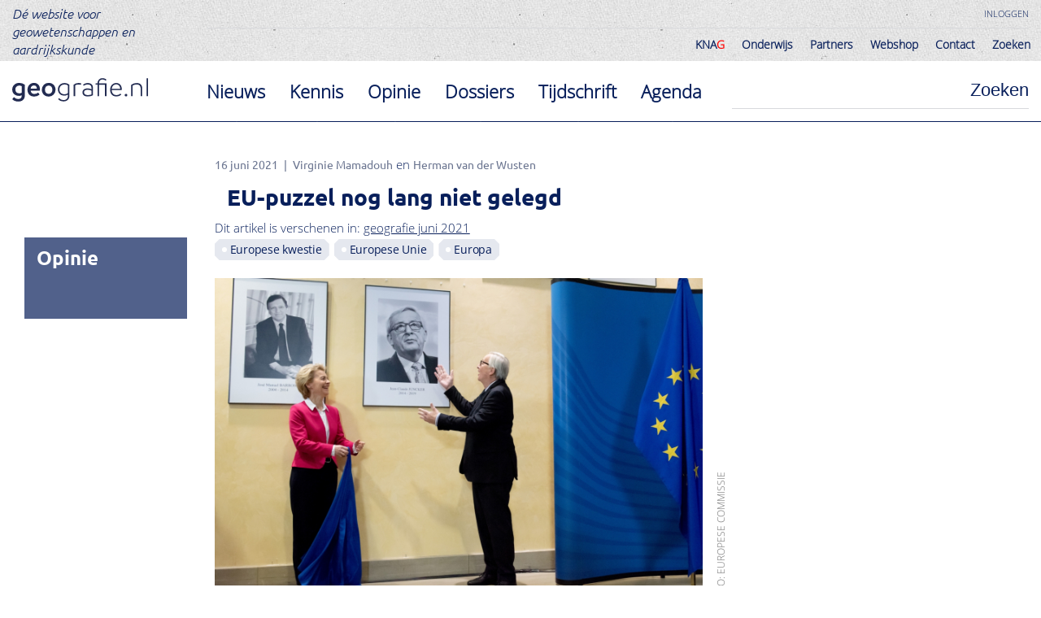

--- FILE ---
content_type: text/html; charset=UTF-8
request_url: https://geografie.nl/artikel/eu-puzzel-nog-lang-niet-gelegd
body_size: 12915
content:
<!DOCTYPE html>

<!--[if IE 9]><html  lang="nl" dir="ltr" prefix="og: https://ogp.me/ns#" class="ie9"> <![endif]-->
<!--[if lt IE 9]><meta content="0;URL=http://outdatedbrowser.com;" http-equiv="refresh" />
<![endif]-->
<html  lang="nl" dir="ltr" prefix="og: https://ogp.me/ns#">
  <head prefix="og: http://ogp.me/ns#">
    <meta http-equiv="Cache-control" content="public">
    <meta name="viewport" content="width=device-width, initial-scale=1.0, maximum-scale=1.0, user-scalable=no" />
    <meta name="HandheldFriendly" content="true" />
    <meta charset="utf-8" />
<noscript><style>form.antibot * :not(.antibot-message) { display: none !important; }</style>
</noscript><script async src="https://www.googletagmanager.com/gtag/js?id=UA-15138968-1"></script>
<script>window.dataLayer = window.dataLayer || [];function gtag(){dataLayer.push(arguments)};gtag("js", new Date());gtag("set", "developer_id.dMDhkMT", true);gtag("config", "UA-15138968-1", {"groups":"default","anonymize_ip":true,"page_placeholder":"PLACEHOLDER_page_path","allow_ad_personalization_signals":false});</script>
<meta name="description" content="Sinds 2004 bespreken we in deze rubriek aspecten van de EU als geografische puzzel. We sluiten hier af met de grote veranderingen in de Unie van de afgelopen zeventien jaar en de groeiende aandacht in de media. Een vaste rubriek in Geografie is misschien minder nodig, maar de Europese kwestie is nog lang niet beslecht." />
<meta name="keywords" content="Europese Unie, Europese kwestie," />
<link rel="shortlink" href="https://geografie.nl/artikel/eu-puzzel-nog-lang-niet-gelegd" />
<meta http-equiv="content-language" content="nl" />
<meta name="robots" content="index, follow" />
<link rel="image_src" href="/sites/default/files/node/article/teaser-image/EK1_3.jpg" />
<meta name="generator" content="Drupal 8" />
<meta property="og:site_name" content="Geografie.nl" />
<meta property="og:type" content="article" />
<meta property="og:url" content="https://geografie.nl/artikel/eu-puzzel-nog-lang-niet-gelegd" />
<meta property="og:title" content="EU-puzzel nog lang niet gelegd" />
<meta property="og:image:url" content="https://geografie.nl/sites/default/files/styles/image_small/public/node/article/teaser-image/EK1_3.jpg?h=6acbff97&amp;itok=Q1X8cpmN" />
<meta property="og:image:width" content="1400" />
<meta property="og:image:height" content="495" />
<meta name="Generator" content="Drupal 10 (https://www.drupal.org)" />
<meta name="MobileOptimized" content="width" />
<meta name="HandheldFriendly" content="true" />
<meta name="viewport" content="width=device-width, initial-scale=1.0" />

    <title>EU-puzzel nog lang niet gelegd | Geografie.nl</title>
        <link rel="apple-touch-icon" sizes="144x144" href="/themes/custom/jacket/favicon/apple-touch-icon.png">
    <link rel="icon" type="image/png" sizes="32x32" href="/themes/custom/jacket/favicon/favicon-32x32.png">
    <link rel="icon" type="image/png" sizes="16x16" href="/themes/custom/jacket/favicon/favicon-16x16.png">
    <link rel="manifest" href="/themes/custom/jacket/favicon/site.webmanifest">
    <link rel="mask-icon" href="/themes/custom/jacket/favicon/safari-pinned-tab.svg" color="#5bbad5">
    <link rel="shortcut icon" href="/themes/custom/jacket/favicon/favicon.ico">
    <meta name="msapplication-TileColor" content="#ffc40d">
    <meta name="msapplication-config" content="/themes/custom/jacket/favicon/browserconfig.xml">
    <meta name="theme-color" content="#ffffff">
    <link rel="stylesheet" media="all" href="/sites/default/files/css/css_hG7rJbafyvdYeAAVb6K1xOc3bT5a9acJb959UUyGAN0.css?delta=0&amp;language=nl&amp;theme=jacket&amp;include=eJxFjUEOwyAMBD9EgtQPRQu2iBsTI4wP_X1zqXqcOcyQZ_LjVU1TYzsKXGqu4cv6FrKRQK2lN-rFK4O63D9oagWaBibaxDif0IwB3f9mj3tEUfGTKfnHF_f8HPgLK7Isyg" />
<link rel="stylesheet" media="all" href="/sites/default/files/css/css_Ia6JtyVGTWGrtjNZMUQOj8D8VHODjj3gGWHXP2N9vzA.css?delta=1&amp;language=nl&amp;theme=jacket&amp;include=eJxFjUEOwyAMBD9EgtQPRQu2iBsTI4wP_X1zqXqcOcyQZ_LjVU1TYzsKXGqu4cv6FrKRQK2lN-rFK4O63D9oagWaBibaxDif0IwB3f9mj3tEUfGTKfnHF_f8HPgLK7Isyg" />
<link rel="stylesheet" media="print" href="/sites/default/files/css/css_rGee0Y0BgAWpJz8PpzEWzg8AFqzU4bSBSlflD_GkOtI.css?delta=2&amp;language=nl&amp;theme=jacket&amp;include=eJxFjUEOwyAMBD9EgtQPRQu2iBsTI4wP_X1zqXqcOcyQZ_LjVU1TYzsKXGqu4cv6FrKRQK2lN-rFK4O63D9oagWaBibaxDif0IwB3f9mj3tEUfGTKfnHF_f8HPgLK7Isyg" />

  </head>
  <body class="jacket entity-node-canonical">
    
      <div class="dialog-off-canvas-main-canvas" data-off-canvas-main-canvas>
    
<header class="page-header" role="banner">
  <div class="page-header-top clearfix">

    
    

        <div id="sitebranding" class="sitebranding">
  
    
        <a class="link" href="/">Dé website voor geowetenschappen en aardrijkskunde</a>
</div>
<nav id="useraccountmenu" class="useraccountmenu" role="navigation">
      
              <ul class="menu">
                                        <li class="menu-item user-login">
          <a href="/user/login" class="menu-link">Inloggen</a>
                  </li>
          </ul>
  


  </nav>
<nav id="mainnavigation-desktop" class="mainnavigation-desktop" role="navigation">
      
              <ul class="menu">
                                        <li class="menu-item entity-node-canonical menu-item--collapsed">
          <a href="/knag" class="menu-link">KNA<span style="color:red">G</span></a>
                  </li>
                                    <li class="menu-item entity-node-canonical menu-item--collapsed">
          <a href="/onderwijs" class="menu-link">Onderwijs</a>
                  </li>
                                    <li class="menu-item entity-node-canonical menu-item--collapsed">
          <a href="/partners" class="menu-link">Partners</a>
                  </li>
                                    <li class="menu-item">
          <a href="/knag/winkel" class="menu-link">Webshop</a>
                  </li>
                                    <li class="menu-item entity-node-canonical">
          <a href="/contact" class="menu-link">Contact</a>
                  </li>
                                    <li class="menu-item view-search-meilisearch-page-1">
          <a href="/zoeken" class="menu-link">Zoeken</a>
                  </li>
          </ul>
  


  </nav>



    <div class="mobile-menu">
          <nav id="globalmenu-2" class="globalmenu-2" role="navigation">
      
              <ul class="menu">
                                        <li class="menu-item view-search-meilisearch-page-1">
          <a href="/zoeken?category%5Bnews%5D=news" class="menu-link">Nieuws</a>
                  </li>
                                    <li class="menu-item view-search-meilisearch-page-1">
          <a href="/zoeken?category%5Bknowledge%5D=knowledge" class="menu-link">Kennis</a>
                  </li>
                                    <li class="menu-item view-search-meilisearch-page-1">
          <a href="/zoeken?category%5Bopinion%5D=opinion" class="menu-link">Opinie</a>
                  </li>
                                    <li class="menu-item view-dossiers-page-1">
          <a href="/dossiers" class="menu-link">Dossiers</a>
                  </li>
                                    <li class="menu-item view-magazines-page-1">
          <a href="/tijdschrift" class="menu-link">Tijdschrift</a>
                  </li>
                                    <li class="menu-item view-events-page-1">
          <a href="/agenda-overzicht" class="menu-link">Agenda</a>
                  </li>
          </ul>
  


  </nav>
<nav id="mainnavigation" class="mainnavigation" role="navigation">
      
              <ul class="menu">
                                        <li class="menu-item entity-node-canonical menu-item--collapsed">
          <a href="/knag" class="menu-link">KNA<span style="color:red">G</span></a>
                  </li>
                                    <li class="menu-item entity-node-canonical menu-item--collapsed">
          <a href="/onderwijs" class="menu-link">Onderwijs</a>
                  </li>
                                    <li class="menu-item entity-node-canonical menu-item--collapsed">
          <a href="/partners" class="menu-link">Partners</a>
                  </li>
                                    <li class="menu-item">
          <a href="/knag/winkel" class="menu-link">Webshop</a>
                  </li>
                                    <li class="menu-item entity-node-canonical">
          <a href="/contact" class="menu-link">Contact</a>
                  </li>
                                    <li class="menu-item view-search-meilisearch-page-1">
          <a href="/zoeken" class="menu-link">Zoeken</a>
                  </li>
          </ul>
  


  </nav>
<nav id="useraccountmenu-mobile" class="useraccountmenu-mobile" role="navigation">
      
              <ul class="menu">
                                        <li class="menu-item user-login">
          <a href="/user/login" class="menu-link">Inloggen</a>
                  </li>
          </ul>
  


  </nav>


    </div>
    <div class="mobile-menu-outside"></div>

  </div>
  <div class="page-header-bottom clearfix">
    <div class="page-header-bottom-inner clearfix">
      <a class="mobile-menu-toggle" href="#">
        <div class="bar"></div>
        <div class="bar"></div>
        <div class="bar"></div>
        <div class="bar"></div>
        <div class="bar"></div>
      </a>
            <div class="logo-wrapper">
          <a class="logo-link" href="/" title="Home" rel="home">
            <img class="logo-image" src="/themes/custom/jacket/logo.svg" alt="Home"/>
          </a>
        </div>
      
          <div class="search-block-form searchform" data-drupal-selector="search-block-form" id="searchform" role="search">
  
    
      <form action="/zoeken" method="get" id="search-block-form" accept-charset="UTF-8">
  <div class="form-item form-type-search form-item-keys form-no-label">
      <label for="edit-keys" class="visually-hidden">Zoeken</label>
        <input title="Geef de woorden op waarnaar u wilt zoeken." autocomplete="off" data-drupal-selector="edit-keys" type="search" id="edit-keys" name="keys" value="" size="15" maxlength="128" class="form-search" />

      </div>
<div data-drupal-selector="edit-actions" class="form-actions js-form-wrapper form-wrapper" id="edit-actions"><input data-drupal-selector="edit-submit" type="submit" id="edit-submit" value="Zoeken" class="button js-form-submit form-submit" />
</div>

</form>

</div>
<nav id="globalmenu" class="globalmenu" role="navigation">
      
              <ul class="menu">
                                        <li class="menu-item view-search-meilisearch-page-1">
          <a href="/zoeken?category%5Bnews%5D=news" class="menu-link">Nieuws</a>
                  </li>
                                    <li class="menu-item view-search-meilisearch-page-1">
          <a href="/zoeken?category%5Bknowledge%5D=knowledge" class="menu-link">Kennis</a>
                  </li>
                                    <li class="menu-item view-search-meilisearch-page-1">
          <a href="/zoeken?category%5Bopinion%5D=opinion" class="menu-link">Opinie</a>
                  </li>
                                    <li class="menu-item view-dossiers-page-1">
          <a href="/dossiers" class="menu-link">Dossiers</a>
                  </li>
                                    <li class="menu-item view-magazines-page-1">
          <a href="/tijdschrift" class="menu-link">Tijdschrift</a>
                  </li>
                                    <li class="menu-item view-events-page-1">
          <a href="/agenda-overzicht" class="menu-link">Agenda</a>
                  </li>
          </ul>
  


  </nav>


    </div>
  </div>
</header>

  

  

<main role="main" class="page-main">
  <div class="page-main-inner">
      


      
          <div data-drupal-messages-fallback class="hidden"></div>



      

      
          <div  class="full node article" >

  
      
            <div class="article-header"><span class="published">16 juni 2021</span><div class="authors-wrapper"><div class="author"><a href="/users/virginie-mamadouh" hreflang="nl">Virginie Mamadouh</a><div class="description"><div class="description-text">Geografie, Planologie &amp; Internationale Ontwikkelingsstudies, Universiteit van Amsterdam</div></div></div><div class="author"><a href="/users/herman-van-der-wusten" hreflang="nl">Herman van der Wusten</a><div class="description"><div class="description-text">Geografie, Planologie &amp; Internationale Ontwikkelingsstudies, Universiteit van Amsterdam</div></div></div></div>
<h1 class="page-title">EU-puzzel nog lang niet gelegd</h1></div>

      
  

    
            <div class="magazine-relationship">Dit artikel is verschenen in: <a class="magazine-link" href="/tijdschrift/geografie-juni-2021">geografie juni 2021</a></div>

      
  


<div  class="tags-wrapper">
    
  <div  class="teaser taxonomy-term dossier" data-term-link="/zoeken?dossier[213]=213" >

  
  
    Europese kwestie


</div>




  <div  class="teaser taxonomy-term theme" data-term-link="/zoeken?theme[313]=313" >

  
  
    Europese Unie


</div>




  <div  class="teaser taxonomy-term location" data-term-link="/zoeken?location[12]=12" >

  
  
    Europa


</div>




  </div>      <div  class="category">
        
            Opinie
      
  
    </div>


  <div  class="full paragraph image dynamic-height" >

  
      
              <img loading="lazy" src="/sites/default/files/styles/image_dynamic_height/public/node/article/teaser-image/EK1_3.jpg?itok=V-l8eNEx" class="image-style-image_dynamic_height" />



      
  

      <div  class="image-credits">
        
            FOTO: EUROPESE COMMISSIE
      
  
    </div>

      <div  class="image-description">
        
            Drie opeenvolgende presidenten van de Europese Commissie in het Berlaymont-gebouw in Brussel. Links José Manuel Barroso, midden Ursula von der Leyen en rechts Jean-Claude Juncker.
      
  
    </div>


</div>



  <div  class="full paragraph text small" >

  
  
            <div><p><strong>Sinds 2004 bespreken we in deze rubriek aspecten van de EU als geografische puzzel. We sluiten hier af met de grote veranderingen in de Unie van de afgelopen zeventien jaar en de groeiende aandacht in de media. Een vaste rubriek in <em>Geografie </em>is misschien minder nodig, maar de Europese kwestie is nog lang niet beslecht. </strong></p>
<p>&nbsp;</p>
<p>Vanaf 2004 verschenen in <em>Geografie</em> met enige regelmaat artikelen over de Europese Unie. Dit is het laatste in die reeks. Aanvankelijk onder het label ‘Besturen in Europa’, maar al gauw werd dat ‘Europese kwestie’. Aanleiding voor die naamsverandering was de afwijzing van een nieuwe EU-grondwet tijdens referenda in Frankrijk en Nederland. Europa werd steeds meer een echte ‘kwestie’ in de Nederlandse politiek, met uitgesproken voor- en tegenstanders. Tot dan toe werd Europa overgelaten aan de vakmensen als ‘mogelijk belangrijk maar saai en onbegrijpelijk’. Ook onder geografen was er weinig interesse. Het bleef bij de constatering dat er grote culturele verschillen binnen Europa waren en dat de welvaartsniveaus een eind uit elkaar lagen. De toetreding van een aantal oostelijke lidstaten na de val van de Muur onderstreepte dat nog eens. Zélf vonden wij dat de samenwerking tussen de groeiende groep lidstaten in de Unie een nieuwe geografische blik waard was. In de loop van zeventien jaar verschenen er een kleine honderd ‘Kwesties’ over de EU. Ongeveer de helft werd geactualiseerd en gebundeld in Europese Kwesties. Het functioneren van de EU in kaart gebracht. Dat was bij gelegenheid van de Europese verkiezingen van 2019.</p>
</div>
      
</div>



  <div  class="full paragraph lock" >

  
  
</div>



  <div  class="full paragraph streamer left" >

  
        <blockquote >
        
            Lange tijd werd Europa overgelaten aan vakmensen als &#039;mogelijk belangrijk maar saai en onbegrijpelijk&#039;
      
  
    </blockquote>


</div>



  <div  class="full paragraph text small" >

  
  
            <div><p><strong>Veranderende puzzel </strong></p>
<p>Wij begonnen toen Jan-Peter Balkenende (CDA) de Nederlandse regering leidde en Nelie Kroes (VVD) het Nederlandse lid van de Europese Commissie was. De Italiaan Romano Prodi (Democraat) zette net een punt achter zijn voorzitterschap in Brussel. Wij maakten drie Commissievoorzitters mee: de Portugees José Manuel Barroso, de Luxemburger Jean-Claude Juncker en de Duitse Ursula von der Leyen (alle drie Europese Volkspartij). Frans Timmermans (PvdA) was en is nu de Nederlandse commissaris. Het wel en wee van het Europese Parlement kwam aan de orde in vier verkiezingscampagnes (2004-2019). Als enige rechtstreeks door de burgers gekozen gremium kon het EP gaandeweg op wat meer belangstelling rekenen. De Europese Raad (van regeringsleiders van alle lidstaten) werd echter het doorslaggevende orgaan van de Unie. Daar werden de zwaarste en meest verstrekkende beslissingen genomen. De Raad kwam vaker bijeen en kreeg een eigen voorzitter en veel aandacht als collectief. Wij zoomden ook in op het EU-netwerk. Met Brussel als centrum, de andere hoofdsteden en andere vestigingsplaatsen Luxemburg, Straatsburg en Frankfurt. En met de steden waar de ruim veertig agentschappen van de Unie zetelden en de vele, vele samenwerkingsorganen en verenigingen die in de Europese samenwerking betrokken zijn.</p>
<p>Zware kwesties in en rond de EU lagen telkens voor het oprapen en bleken inzichtelijker door ze in een geografisch kader te plaatsen. Het begon met de afwijzing van het grondwettelijk verdrag in de Franse en Nederlandse referenda (2005), dat ten slotte werd ‘gered’ met het Verdrag van Lissabon (2007). Toen volgden de financiële en economische crisis met een steeds belangrijker rol voor de Europese Centrale Bank (ECB). En daarna de crisis rond de Krim en een ander deel van Oost-Oekraïne (2014) en de vluchtelingencrisis aangejaagd door de oorlog in Syrië (2015). In 2016 koos het Verenigd Koninkrijk per referendum voor de Brexit, wat uitmondde in een uitputtend onderhandelingsproces met de EU over het vertrek van de Britten. Tot slot leidde de covid-19-pandemie in Europa tot enorme problemen in de gezondheidzorg en tot grote sociaaleconomische schade. Ook hier kreeg de EU tegen wil en dank een prominente rol. De zeggenschapsverdeling in het meerlagige bestuur van de EU verandert voortdurend en verschilt per beleidsterrein. Er loopt geen rechte lijn naar een herkenbaar einde – opheffing van de Unie of juist een federale EU. De puzzel blijft groot.</p>
<p><strong>Media-aandacht </strong></p>
<p>De EU en de media hebben vaak een moeilijke verhouding gehad. De Duitse historicus Martin Herzer schetste in 2009 de rol van een kleine groep Brusselse correspondenten, die in de beginjaren de Europese eenwording een warm hart toedroegen. Zij verspreidden een ‘Europese-elite’-manier van praten zoals die in Brussel in zwang was, maar door het brede publiek nauwelijks te volgen was. Premier Cameron kon later in zijn <em>Remain</em>-campagne in 2016 niet op tegen het negatieve beeld van Brussel dat onder de Britse bevolking leefde na tientallen jaren van cynische berichtgeving in de Britse pers.</p>
<p>In de Nederlandse media is de aandacht voor de EU de afgelopen zeventien jaar onmiskenbaar toegenomen. De verslaggeving is uitgebreider, de duiding meer genuanceerd. Wel was het economisch voordeel van het lidmaatschap vaak de enige invalshoek, hoogstens vergezeld van waarschuwingen over een dreigend verlies van ‘Nederlandse eigenheid’ en eigen zeggenschap. Maar ook vanuit niet-economisch perspectief valt er veel te zeggen voor de EU. Daarover hoor je in Nederland weinig. Uit de Eurobarometer (periodieke opiniepeilingen) weten we dat de overgrote meerderheid van de Europeanen in 2004 informatie over de Unie zocht op televisie (73%) en dagbladen (54%). Van hen vond 36% dat de nationale media er voldoende aandacht aan besteedden, 33% vond het te weinig en 21% te veel. Verder achtte 36% de berichtgeving objectief, 33% vond die te negatief en 21% te positief.</p>
<p>In 2019 is dat heel anders. Televisie is nog steeds hoofdmedium, maar de geschreven pers heeft aan belang ingeboet ten gunste van internet, radio en sociale media. Tussen 2010 en 2019 voelden de meeste mensen zich slecht geïnformeerd over de EU. Voor informatie over de Unie kijkt 47% televisie en 42% zoekt op internet (nieuwssites 26%; officiële sites 18%, sociale media 14%, <em>video sharing sites</em> 4% en blogs 3%). De waardering is positiever. De meerderheid vindt de geboden informatie over de EU adequaat (televisie: 50%) of te weinig. De meerderheid vindt de berichtgeving ook objectief (behalve bij de sociale media). De televisiezender Euronews is inmiddels aangevuld door nieuws- en opiniesites <em>Politico Europe, Euractiv, EuReporter, EUobserver, New Europe, VoxEurope</em> en <em>Legrandcontinent.eu.</em> Brusselse correspondenten hebben blogs en Nederland kent vaste EU-columnisten zoals Luuk van Middelaar en Carolien de Gruyter in <em>NRC Handelsblad</em>. Verder heb je de wekelijkse nieuwsbrief van de NOS <em>Brussels Inside</em> en de site <em>Europa-nu.nl</em>. De meeste (Europese) denktanks publiceren hun rapporten online, Europese instellingen hebben eigen websites en YouTube-kanalen, en Europese politici twitteren erop los. En dan zijn er nog de praatprogramma’s waar correspondenten en specialisten veelvuldig aanschuiven.Toen wij in 2004 de Europese kwestie begonnen, was van die overdaad nog geen sprake. Onze terugkerende rubriek maakte de lezer in de eerste plaats wegwijs in het ondoordringbare EU-woud; de kaart stond centraal. De vaste formule was: minstens één kaart, maximaal 1800 woorden en zo veel mogelijk aansluiten bij de actualiteit. Gaandeweg probeerden wij ook wat specifiekere thema’s aan te snijden (zie de voorbeeldkaart).</p>
</div>
      
</div>



  <div  class="full paragraph image dynamic-height" >

  
      
              <img loading="lazy" src="/sites/default/files/styles/image_dynamic_height/public/images/paragraph-image-image/EK3.png?itok=b40x-aYV" class="image-style-image_dynamic_height" />



      
  

      <div  class="image-credits">
        
            (C)2011 GEOGRAFIE &amp; B.J. KÖBBEN
      
  
    </div>

      <div  class="image-description">
        
            Uit Geografie april 2011: Nederlandse verzoeken tot overname/teruggave van asielzoekers (2010-2011).
      
  
    </div>


</div>



  <div  class="full paragraph text small" >

  
  
            <div><p>Intussen zijn de wederwaardigheden van de EU dagelijkse mediakost geworden. De hoofdrolspelers zijn beter bekend, hun rollen iets minder vreemd. En burgers merken wat die spelers in EU-verband zoal voor elkaar krijgen. Denk aan de lagere beltarieven van internationale gesprekken binnen de EU, de regelgeving over privacy, het beoogde vrije personenverkeer in de Unie, de werking van de gemeenschappelijke markt en de aanvoer van vaccins. Daar heeft de lezer onze rubriek Europese kwestie niet langer voor nodig.</p>
<p><strong>Oneindige kwestie </strong></p>
<p>Niet dat er geen kwesties meer zijn. Nog steeds zijn er genoeg onderwerpen die de aandacht van geografen waard zijn. Zo kondigde Ursula von der Leyen bij haar aantreden als Commissievoorzitter een ‘geopolitieke commissie’ aan. Wordt de EU daarmee een zelfstandig speler op het wereldtoneel? En hoe zou die rol er dan uitzien? Bij de covid-19-pandemie werd de EU ineens een belangrijke bestuurslaag in de gezondheidssector. Met welke gevolgen? Wat betekent de Brexit op de langere termijn voor de positie van Nederland, economisch en in de Europese politiek? Hoe gaan de verhoudingen tussen de oostelijke, zuidelijke en noordelijke lidstaten zich ontwikkelen? Komt de rest van de Balkan nog toe aan het EU-lidmaatschap?</p>
<p>De EU blijft een puzzel die geografen beslist kunnen helpen leggen. Wij houden op met de rubriek, maar Europese kwesties zullen in <em>Geografie</em> in een andere vorm zeker nog aandacht krijgen.</p>
</div>
      
</div>



  <div class="print-link"><a>Pagina afdrukken</a></div>
      <div  class="share-buttons">
        
            <div class="share-title">Delen op social media:</div>
<div class="share-button facebook"><a href="https://www.facebook.com/sharer/sharer.php?u=https%3A//geografie.nl/artikel/eu-puzzel-nog-lang-niet-gelegd" target="_blank"><svg width="1792" height="1792" viewBox="0 0 1792 1792" xmlns="http://www.w3.org/2000/svg"><path d="M1376 128q119 0 203.5 84.5t84.5 203.5v960q0 119-84.5 203.5t-203.5 84.5h-188v-595h199l30-232h-229v-148q0-56 23.5-84t91.5-28l122-1v-207q-63-9-178-9-136 0-217.5 80t-81.5 226v171h-200v232h200v595h-532q-119 0-203.5-84.5t-84.5-203.5v-960q0-119 84.5-203.5t203.5-84.5h960z" fill="#081f5b"/></svg></a></div>
<div class="share-button x"><a href="https://twitter.com/home?status=EU-puzzel%20nog%20lang%20niet%20gelegd%20-%20https%3A//geografie.nl/artikel/eu-puzzel-nog-lang-niet-gelegd" target="_blank"><svg width="1792" height="1792" viewBox="0 0 1792 1792" fill="none" xmlns="http://www.w3.org/2000/svg">
<path d="M347.429 128C226.4 128 128 226.4 128 347.429V1444.57C128 1565.6 226.4 1664 347.429 1664H1444.57C1565.6 1664 1664 1565.6 1664 1444.57V347.429C1664 226.4 1565.6 128 1444.57 128H347.429ZM1366.06 416L1010.17 822.629L1428.8 1376H1101.03L844.571 1040.34L550.743 1376H387.886L768.457 940.914L366.971 416H702.971L935.086 722.857L1203.2 416H1366.06ZM1236.46 1278.63L653.943 508.229H556.914L1145.94 1278.63H1236.11H1236.46Z" fill="#081F5B"/>
</svg>
</a></div>
<div class="share-button linkedin"><a href="https://www.linkedin.com/shareArticle?mini=true&amp;url=https%3A//geografie.nl/artikel/eu-puzzel-nog-lang-niet-gelegd&amp;title=EU-puzzel%20nog%20lang%20niet%20gelegd&amp;source=Linkedin" target="_blank"><svg width="1792" height="1792" viewBox="0 0 1792 1792" xmlns="http://www.w3.org/2000/svg"><path d="M365 1414h231v-694h-231v694zm246-908q-1-52-36-86t-93-34-94.5 34-36.5 86q0 51 35.5 85.5t92.5 34.5h1q59 0 95-34.5t36-85.5zm585 908h231v-398q0-154-73-233t-193-79q-136 0-209 117h2v-101h-231q3 66 0 694h231v-388q0-38 7-56 15-35 45-59.5t74-24.5q116 0 116 157v371zm468-998v960q0 119-84.5 203.5t-203.5 84.5h-960q-119 0-203.5-84.5t-84.5-203.5v-960q0-119 84.5-203.5t203.5-84.5h960q119 0 203.5 84.5t84.5 203.5z" fill="#081F5B"/></svg>
</a></div>
<div class="share-button instagram"><a href="https://www.instagram.com/?url=https%3A//geografie.nl/artikel/eu-puzzel-nog-lang-niet-gelegd" target="_blank"><svg width="1792" height="1792" viewBox="0 0 1792 1792" fill="none" xmlns="http://www.w3.org/2000/svg">
<path d="M794.514 744.114C774.546 757.464 757.402 774.616 744.063 794.591C730.723 814.567 721.448 836.974 716.768 860.533C707.316 908.114 717.153 957.501 744.114 997.829C771.075 1038.16 812.953 1066.12 860.533 1075.57C908.114 1085.03 957.5 1075.19 997.829 1048.23C1038.16 1021.27 1066.12 979.39 1075.57 931.81C1085.03 884.229 1075.19 834.842 1048.23 794.514C1021.27 754.186 979.39 726.22 931.81 716.768C884.229 707.316 834.842 717.153 794.514 744.114ZM1282.4 509.6C1264.57 491.771 1242.97 477.714 1219.31 468.457C1157.26 444.114 1021.83 445.143 934.4 446.171C920.343 446.171 907.314 446.514 896 446.514C884.686 446.514 871.314 446.514 856.914 446.171C769.486 445.143 634.743 443.771 572.686 468.457C549.029 477.714 527.771 491.771 509.6 509.6C491.429 527.429 477.714 549.029 468.457 572.686C444.114 634.743 445.486 770.514 446.171 857.943C446.171 872 446.514 885.029 446.514 896C446.514 906.971 446.514 920 446.171 934.057C445.486 1021.49 444.114 1157.26 468.457 1219.31C477.714 1242.97 491.771 1264.23 509.6 1282.4C527.429 1300.57 549.029 1314.29 572.686 1323.54C634.743 1347.89 770.171 1346.86 857.6 1345.83C871.657 1345.83 884.686 1345.49 896 1345.49C907.314 1345.49 920.686 1345.49 935.086 1345.83C1022.51 1346.86 1157.26 1348.23 1219.31 1323.54C1242.97 1314.29 1264.23 1300.23 1282.4 1282.4C1300.57 1264.57 1314.29 1242.97 1323.54 1219.31C1348.23 1157.6 1346.86 1022.51 1345.83 934.743C1345.83 920.343 1345.49 906.971 1345.49 895.657C1345.49 884.343 1345.49 871.314 1345.83 856.571C1346.86 769.143 1348.23 634.057 1323.54 572C1314.29 548.343 1300.23 527.086 1282.4 508.914V509.6ZM1052.34 662.171C1114.36 703.636 1157.36 768.038 1171.89 841.209C1186.42 914.381 1171.29 990.328 1129.83 1052.34C1109.3 1083.05 1082.92 1109.41 1052.2 1129.92C1021.48 1150.44 987.021 1164.7 950.791 1171.89C877.619 1186.42 801.672 1171.29 739.657 1129.83C677.642 1088.41 634.62 1024.05 620.057 950.912C605.493 877.773 620.581 801.844 662 739.829C703.419 677.813 767.777 634.792 840.917 620.228C914.056 605.665 989.985 620.752 1052 662.171H1052.34ZM1152.46 657.714C1141.83 650.514 1133.26 640.229 1128.11 628.229C1122.97 616.229 1121.94 603.2 1124.34 590.171C1126.74 577.143 1133.26 565.829 1142.17 556.571C1151.09 547.314 1163.09 541.143 1175.77 538.743C1188.46 536.343 1201.83 537.371 1213.83 542.514C1225.83 547.657 1236.11 555.886 1243.31 566.514C1250.51 577.143 1254.29 589.829 1254.29 602.857C1254.29 611.429 1252.57 620 1249.49 627.886C1246.4 635.771 1241.26 642.971 1235.43 649.143C1229.6 655.314 1222.06 660.114 1214.17 663.543C1206.29 666.971 1197.71 668.686 1189.14 668.686C1176.11 668.686 1163.43 664.914 1152.8 657.714H1152.46ZM1664 347.429C1664 226.4 1565.6 128 1444.57 128H347.429C226.4 128 128 226.4 128 347.429V1444.57C128 1565.6 226.4 1664 347.429 1664H1444.57C1565.6 1664 1664 1565.6 1664 1444.57V347.429ZM1352 1352C1287.89 1416.11 1210.06 1436.34 1122.29 1440.8C1031.77 1445.94 760.229 1445.94 669.714 1440.8C581.943 1436.34 504.114 1416.11 440 1352C375.886 1287.89 355.657 1210.06 351.543 1122.29C346.4 1031.77 346.4 760.229 351.543 669.714C356 581.943 375.886 504.114 440 440C504.114 375.886 582.286 355.657 669.714 351.543C760.229 346.4 1031.77 346.4 1122.29 351.543C1210.06 356 1287.89 375.886 1352 440C1416.11 504.114 1436.34 581.943 1440.46 669.714C1445.6 759.886 1445.6 1031.09 1440.46 1121.94C1436 1209.71 1416.11 1287.54 1352 1351.66V1352Z" fill="#081F5B"/>
</svg>
</a></div>
<div class="share-button pinterest"><a href="https://pinterest.com/pin/create/button/?url=https%3A//geografie.nl/artikel/eu-puzzel-nog-lang-niet-gelegd" target="_blank"><svg width="1792" height="1792" viewBox="0 0 1792 1792" xmlns="http://www.w3.org/2000/svg"><path d="M1376 128q119 0 203.5 84.5t84.5 203.5v960q0 119-84.5 203.5t-203.5 84.5h-725q85-122 108-210 9-34 53-209 21 39 73.5 67t112.5 28q181 0 295.5-147.5t114.5-373.5q0-84-35-162.5t-96.5-139-152.5-97-197-36.5q-104 0-194.5 28.5t-153 76.5-107.5 109.5-66.5 128-21.5 132.5q0 102 39.5 180t116.5 110q13 5 23.5 0t14.5-19q10-44 15-61 6-23-11-42-50-62-50-150 0-150 103.5-256.5t270.5-106.5q149 0 232.5 81t83.5 210q0 168-67.5 286t-173.5 118q-60 0-97-43.5t-23-103.5q8-34 26.5-92.5t29.5-102 11-74.5q0-49-26.5-81.5t-75.5-32.5q-61 0-103.5 56.5t-42.5 139.5q0 72 24 121l-98 414q-24 100-7 254h-183q-119 0-203.5-84.5t-84.5-203.5v-960q0-119 84.5-203.5t203.5-84.5h960z" fill="#fff"/></svg></a></div>

      
  
    </div>


</div>


<div class="related-articles"><h3 class="title">Gerelateerde artikelen</h3><a  class="search node article" href="/artikel/whats-news" >

  
  <div class="group-left">
          <div class="div-background-image" style="background-image:url(https://geografie.nl/sites/default/files/styles/search_overview/public/mamadouhwusten1_0.jpg?h=4105d7eb&amp;itok=280oYQMV); background-position: 50% 50%;"></div>

      </div>

  <div class="group-right">
                <div  class="publishing-date">
        
            1 maart 2017
      
  
    </div>

      <div  class="authors">
        
      <span class="author">Virginie Mamadouh</span>
      <span class="author">Herman van der Wusten</span>
      
  
    </div>

    
            <h2 class="title">
  What&#039;s new(s)
</h2>

      
  

      <object  class="text-teaser">
        
            <p>Bij de komende verkiezingen in verschillende Europese landen is de zorg over nepnieuws, opiniebubbels en een tekort aan publiek debat van enig gehalte groot. Die zorg is begrijpelijk, maar niet nieuw. In de cyberwereld lijkt het hek echter van de dam.</p>

      
  
    </object>


<div  class="tags-wrapper">
        
            <div  class="teaser taxonomy-term location" data-term-link="/zoeken?location[12]=12" >

  
  
    Europa


</div>



      
  

    
            <div  class="teaser taxonomy-term dossier" data-term-link="/zoeken?dossier[213]=213" >

  
  
    Europese kwestie


</div>



      
  


  </div>
      </div>

</a>


<a  class="search node article" href="/artikel/eu-en-bricbrics" >

  
  <div class="group-left">
          <div class="div-background-image" style="background-image:url(https://geografie.nl/sites/default/files/styles/search_overview/public/Mamadouh.jpg?h=59453037&amp;itok=IXMBzrQz); background-position: 50% 50%;"></div>

      </div>

  <div class="group-right">
                <div  class="publishing-date">
        
            1 juni 2012
      
  
    </div>

      <div  class="authors">
        
      <span class="author">Virginie Mamadouh</span>
      <span class="author">Herman van der Wusten</span>
      
  
    </div>

    
            <h2 class="title">
  EU en BRIC/BRICS
</h2>

      
  

      <object  class="text-teaser">
        
            <h3>Strategische partnerschappen blijven ongrijpbaar doel</h3>
<p>De EU doet haar best ‘strategische partnerschappen’ aan te gaan met de nieuw opkomende economische en geopolitieke machten in de wereld. Vooralsnog zonder veel succes.</p>

      
  
    </object>


<div  class="tags-wrapper">
        
            <div  class="teaser taxonomy-term theme" data-term-link="/zoeken?theme[470]=470" >

  
  
    BRIC


</div>



      
  

    
            <div  class="teaser taxonomy-term location" data-term-link="/zoeken?location[12]=12" >

  
  
    Europa


</div>



      
  

    
            <div  class="teaser taxonomy-term dossier" data-term-link="/zoeken?dossier[213]=213" >

  
  
    Europese kwestie


</div>



      
  


  </div>
      </div>

</a>


<a  class="search node article" href="/artikel/duitse-kwestie-duitsland-als-kernlid-van-de-eu" >

  
  <div class="group-left">
          <div class="div-background-image" style="background-image:url(https://geografie.nl/sites/default/files/styles/search_overview/public/node/article/teaser-image/Vlaggen%20EU%20en%20Duitsland%20FOTO%20TILEMAHOS%20EFTHIMIADIS%20FLICKR.jpg?h=6acbff97&amp;itok=tGi-tsVc); background-position: 50% 50%;"></div>

      </div>

  <div class="group-right">
                <div  class="publishing-date">
        
            1 september 2013
      
  
    </div>

      <div  class="authors">
        
      <span class="author">Virginie Mamadouh</span>
      <span class="author">Herman van der Wusten</span>
      
  
    </div>

    
            <h2 class="title">
  Duitse kwestie: Duitsland als kernlid van de EU
</h2>

      
  

      <object  class="text-teaser">
        
            <p>Duitsland is weer in een positie beland waarbij het enerzijds gezien wordt als onmisbare kracht voor de redding van de EU en anderzijds neergezet als hegemoniale macht met een bruin oorlogsverleden.</p>

      
  
    </object>


<div  class="tags-wrapper">
        
            <div  class="teaser taxonomy-term theme" data-term-link="/zoeken?theme[313]=313" >

  
  
    Europese Unie


</div>



      
  

    
            <div  class="teaser taxonomy-term location" data-term-link="/zoeken?location[35]=35" >

  
  
    Duitsland


</div>



            <div  class="teaser taxonomy-term location" data-term-link="/zoeken?location[12]=12" >

  
  
    Europa


</div>



      
  


  </div>
      </div>

</a>


</div>


                <aside class="sidebar-first" role="complementary">
            
        </aside>
      
          </div>
</main>

<footer role="contentinfo" class="page-footer">
  <div class="page-footer-inner">
    <div class="footer-section">
      <img src="/themes/custom/jacket/logo.svg" class="logo geografie" />
      <p><strong><a href="/redactie">Redactie</a></strong><br />
        <span class="spamspan"><span class="u">redactie</span> [at] <span class="d">geografie<span class="o"> [dot] </span>nl</span></span><br />
        <a href="/copyright">Copyright</a>
          <nav id="geografiesocial" class="geografiesocial" role="navigation">
      
              <ul class="menu">
                                        <li class="menu-item">
          <a href="https://www.facebook.com/geografie.nl/" class="menu-link"><i class="fa fa-facebook-square" aria-hidden="true"></i></a>
                  </li>
                                    <li class="menu-item">
          <a href="https://www.linkedin.com/company/geografie-nl" class="menu-link"><i class="fa fa-linkedin-square" aria-hidden="true"></i></a>
                  </li>
          </ul>
  


  </nav>

      </p>
    </div>
    <div class="line"></div>
    <div class="footer-section">
      <p><strong>Partners</strong></p>
      <img src="/themes/custom/jacket/images/uva.svg" class="logo uva" />
      <img src="/themes/custom/jacket/images/uu.svg" class="logo uu" />
      <img src="/themes/custom/jacket/images/ru.svg" class="logo ru" />
      <img src="/themes/custom/jacket/images/rg.svg" class="logo rg" />
      <img src="/themes/custom/jacket/images/hvhl.svg" class="logo hvhl" />
    </div>
    <div class="line"></div>
    <div class="footer-section">
      <img src="/themes/custom/jacket/images/KNAG.svg" class="logo knag" />
      <p>geografie.nl wordt beheerd door het Koninklijk Nederlands Aardrijkskundig Genootschap (KNAG). Het KNAG is er voor alle geografen, docenten aardrijkskunde en voor diegenen die zich met het vakgebied geografie (aardrijkskunde) verbonden voelen.</p>
      <p>
        <strong><a href="/knag">KNAG</a></strong><br />
        <span class="spamspan"><span class="u">info</span> [at] <span class="d">knag<span class="o"> [dot] </span>nl</span></span><br>
        <a href="tel:0304100510">030 4100510</a><br>
        KvK 40532103<br><br>
        <a href="/knag/lidmaatschap" class="bold">Lid worden of lidmaatschap opzeggen</a>
        <br><br>
      </p>
      <nav id="knagsocial" class="knagsocial" role="navigation">
      
              <ul class="menu">
                                        <li class="menu-item">
          <a href="https://www.facebook.com/KNAG-211368472217311/" class="menu-link"><i class="fa fa-facebook-square" aria-hidden="true"></i></a>
                  </li>
                                    <li class="menu-item">
          <a href="https://www.linkedin.com/company/knag" class="menu-link"><i class="fa fa-linkedin-square" aria-hidden="true"></i></a>
                  </li>
                                    <li class="menu-item">
          <a href="https://www.instagram.com/hetknag" class="menu-link"><i class="fa fa-instagram-square" aria-hidden="true"></i></a>
                  </li>
          </ul>
  


  </nav>

      <p>
        <a href="/knag-algemene-voorwaarden">Algemene voorwaarden</a><br>
        <a href="/knag-privacyverklaring">Privacyverklaring</a><br>
        <a href="/sites/default/files/paragraph/attachment/file/Statuten%20KNAG.pdf">Statuten</a>
      </p>
      <p class="rights">
        Alle rechten voorbehouden<br />
        &copy; KNAG 2026
      </p>
    </div>
  </div>
</footer>

  </div>

    
    
    <script type="application/json" data-drupal-selector="drupal-settings-json">{"path":{"baseUrl":"\/","pathPrefix":"","currentPath":"node\/2677","currentPathIsAdmin":false,"isFront":false,"currentLanguage":"nl"},"pluralDelimiter":"\u0003","suppressDeprecationErrors":true,"google_analytics":{"account":"UA-15138968-1","trackOutbound":true,"trackMailto":true,"trackTel":true,"trackDownload":true,"trackDownloadExtensions":"7z|aac|arc|arj|asf|asx|avi|bin|csv|doc(x|m)?|dot(x|m)?|exe|flv|gif|gz|gzip|hqx|jar|jpe?g|js|mp(2|3|4|e?g)|mov(ie)?|msi|msp|pdf|phps|png|ppt(x|m)?|pot(x|m)?|pps(x|m)?|ppam|sld(x|m)?|thmx|qtm?|ra(m|r)?|sea|sit|tar|tgz|torrent|txt|wav|wma|wmv|wpd|xls(x|m|b)?|xlt(x|m)|xlam|xml|z|zip"},"field_group":{"html_element":{"mode":"search","context":"view","settings":{"classes":"tags-wrapper","id":"","element":"div","show_label":false,"label_element":"h3","attributes":"","effect":"none","speed":"fast"}}},"ajaxTrustedUrl":{"\/zoeken":true},"user":{"uid":0,"permissionsHash":"2a1977c3cdca15d07ca531dbd8f41b4cbdcf3bb37ac535a57792da3a36209682"}}</script>
<script src="/core/assets/vendor/jquery/jquery.min.js?v=3.7.1"></script>
<script src="/core/assets/vendor/once/once.min.js?v=1.0.1"></script>
<script src="/sites/default/files/languages/nl_5-JFI5jWQ8Cf6l8R9S6EurnQmVdUHFxmC0EjxC0j2lQ.js?t99deu"></script>
<script src="/core/misc/drupalSettingsLoader.js?v=10.4.8"></script>
<script src="/core/misc/drupal.js?v=10.4.8"></script>
<script src="/core/misc/drupal.init.js?v=10.4.8"></script>
<script src="/modules/custom/geo_basic/js/entity-browser-click-fix.js?v=10.4.8"></script>
<script src="/modules/contrib/google_analytics/js/google_analytics.js?v=10.4.8"></script>
<script src="/themes/custom/jacket/node_modules/owl.carousel/dist/owl.carousel.js?v=10.4.8"></script>
<script src="/themes/custom/jacket/scripts/advertisement.js?v=10.4.8"></script>
<script src="/themes/custom/jacket/scripts/grid.js?v=1.x"></script>
<script src="/themes/custom/jacket/scripts/misc.js?v=1.x"></script>
<script src="/themes/custom/jacket/scripts/mobile_menu.js?v=1.x"></script>
<script src="/themes/custom/jacket/scripts/goBackButton.js?v=1.x"></script>
<script src="/themes/custom/jacket/scripts/printLink.js?v=1.x"></script>
<script src="/themes/custom/jacket/scripts/statusMessages.js?v=1.x"></script>
<script src="/themes/custom/jacket/scripts/exposedFilterAnimations.js?v=1.x"></script>
<script src="/themes/custom/jacket/scripts/contentLock.js?v=1.x"></script>
<script src="/themes/custom/jacket/scripts/searchResetButton.js?v=1.x"></script>
<script src="/libraries/select2/dist/js/select2.js?v=1.x"></script>
<script src="/modules/contrib/spamspan/js/spamspan.js?v=10.4.8"></script>

  </body>
</html>


--- FILE ---
content_type: text/css
request_url: https://geografie.nl/sites/default/files/css/css_Ia6JtyVGTWGrtjNZMUQOj8D8VHODjj3gGWHXP2N9vzA.css?delta=1&language=nl&theme=jacket&include=eJxFjUEOwyAMBD9EgtQPRQu2iBsTI4wP_X1zqXqcOcyQZ_LjVU1TYzsKXGqu4cv6FrKRQK2lN-rFK4O63D9oagWaBibaxDif0IwB3f9mj3tEUfGTKfnHF_f8HPgLK7Isyg
body_size: 25860
content:
/* @license GPL-2.0-or-later https://www.drupal.org/licensing/faq */
.clearfix:after{content:"";display:table;clear:both;}@-webkit-keyframes rotate{0%{transform:rotateZ(30deg);}100%{transform:rotateZ(390deg);}}@keyframes rotate{0%{transform:rotateZ(30deg);}100%{transform:rotateZ(390deg);}}@-webkit-keyframes bounce{from{transform:translateX(0);}to{transform:translateX(5px);}}@keyframes bounce{from{transform:translateX(0);}to{transform:translateX(5px);}}@-webkit-keyframes popInOut{0%{transform:scale(1);}25%{transform:scale(1.15);}100%{transform:scale(0);}}@keyframes popInOut{0%{transform:scale(1);}25%{transform:scale(1.15);}100%{transform:scale(0);}}@-webkit-keyframes popOutIn{0%{transform:scale(0);}75%{transform:scale(1.15);}100%{transform:scale(1);}}@keyframes popOutIn{0%{transform:scale(0);}75%{transform:scale(1.15);}100%{transform:scale(1);}}.fa{display:inline-block;font:normal normal normal 14px/1 FontAwesome;font-size:inherit;text-rendering:auto;-webkit-font-smoothing:antialiased;-moz-osx-font-smoothing:grayscale;}.fa-glass:before{content:"\f000";}.fa-music:before{content:"\f001";}.fa-search:before{content:"\f002";}.fa-envelope-o:before{content:"\f003";}.fa-heart:before{content:"\f004";}.fa-star:before{content:"\f005";}.fa-star-o:before{content:"\f006";}.fa-user:before{content:"\f007";}.fa-film:before{content:"\f008";}.fa-th-large:before{content:"\f009";}.fa-th:before{content:"\f00a";}.fa-th-list:before{content:"\f00b";}.fa-check:before{content:"\f00c";}.fa-remove:before,.fa-close:before,.fa-times:before{content:"\f00d";}.fa-search-plus:before{content:"\f00e";}.fa-search-minus:before{content:"\f010";}.fa-power-off:before{content:"\f011";}.fa-signal:before{content:"\f012";}.fa-gear:before,.fa-cog:before{content:"\f013";}.fa-trash-o:before{content:"\f014";}.fa-home:before{content:"\f015";}.fa-file-o:before{content:"\f016";}.fa-clock-o:before{content:"\f017";}.fa-road:before{content:"\f018";}.fa-download:before{content:"\f019";}.fa-arrow-circle-o-down:before{content:"\f01a";}.fa-arrow-circle-o-up:before{content:"\f01b";}.fa-inbox:before{content:"\f01c";}.fa-play-circle-o:before{content:"\f01d";}.fa-rotate-right:before,.fa-repeat:before{content:"\f01e";}.fa-refresh:before{content:"\f021";}.fa-list-alt:before{content:"\f022";}.fa-lock:before{content:"\f023";}.fa-flag:before{content:"\f024";}.fa-headphones:before{content:"\f025";}.fa-volume-off:before{content:"\f026";}.fa-volume-down:before{content:"\f027";}.fa-volume-up:before{content:"\f028";}.fa-qrcode:before{content:"\f029";}.fa-barcode:before{content:"\f02a";}.fa-tag:before{content:"\f02b";}.fa-tags:before{content:"\f02c";}.fa-book:before{content:"\f02d";}.fa-bookmark:before{content:"\f02e";}.fa-print:before{content:"\f02f";}.fa-camera:before{content:"\f030";}.fa-font:before{content:"\f031";}.fa-bold:before{content:"\f032";}.fa-italic:before{content:"\f033";}.fa-text-height:before{content:"\f034";}.fa-text-width:before{content:"\f035";}.fa-align-left:before{content:"\f036";}.fa-align-center:before{content:"\f037";}.fa-align-right:before{content:"\f038";}.fa-align-justify:before{content:"\f039";}.fa-list:before{content:"\f03a";}.fa-dedent:before,.fa-outdent:before{content:"\f03b";}.fa-indent:before{content:"\f03c";}.fa-video-camera:before{content:"\f03d";}.fa-photo:before,.fa-image:before,.fa-picture-o:before{content:"\f03e";}.fa-pencil:before{content:"\f040";}.fa-map-marker:before{content:"\f041";}.fa-adjust:before{content:"\f042";}.fa-tint:before{content:"\f043";}.fa-edit:before,.fa-pencil-square-o:before{content:"\f044";}.fa-share-square-o:before{content:"\f045";}.fa-check-square-o:before{content:"\f046";}.fa-arrows:before{content:"\f047";}.fa-step-backward:before{content:"\f048";}.fa-fast-backward:before{content:"\f049";}.fa-backward:before{content:"\f04a";}.fa-play:before{content:"\f04b";}.fa-pause:before{content:"\f04c";}.fa-stop:before{content:"\f04d";}.fa-forward:before{content:"\f04e";}.fa-fast-forward:before{content:"\f050";}.fa-step-forward:before{content:"\f051";}.fa-eject:before{content:"\f052";}.fa-chevron-left:before{content:"\f053";}.fa-chevron-right:before{content:"\f054";}.fa-plus-circle:before{content:"\f055";}.fa-minus-circle:before{content:"\f056";}.fa-times-circle:before{content:"\f057";}.fa-check-circle:before{content:"\f058";}.fa-question-circle:before{content:"\f059";}.fa-info-circle:before{content:"\f05a";}.fa-crosshairs:before{content:"\f05b";}.fa-times-circle-o:before{content:"\f05c";}.fa-check-circle-o:before{content:"\f05d";}.fa-ban:before{content:"\f05e";}.fa-arrow-left:before{content:"\f060";}.fa-arrow-right:before{content:"\f061";}.fa-arrow-up:before{content:"\f062";}.fa-arrow-down:before{content:"\f063";}.fa-mail-forward:before,.fa-share:before{content:"\f064";}.fa-expand:before{content:"\f065";}.fa-compress:before{content:"\f066";}.fa-plus:before{content:"\f067";}.fa-minus:before{content:"\f068";}.fa-asterisk:before{content:"\f069";}.fa-exclamation-circle:before{content:"\f06a";}.fa-gift:before{content:"\f06b";}.fa-leaf:before{content:"\f06c";}.fa-fire:before{content:"\f06d";}.fa-eye:before{content:"\f06e";}.fa-eye-slash:before{content:"\f070";}.fa-warning:before,.fa-exclamation-triangle:before{content:"\f071";}.fa-plane:before{content:"\f072";}.fa-calendar:before{content:"\f073";}.fa-random:before{content:"\f074";}.fa-comment:before{content:"\f075";}.fa-magnet:before{content:"\f076";}.fa-chevron-up:before{content:"\f077";}.fa-chevron-down:before{content:"\f078";}.fa-retweet:before{content:"\f079";}.fa-shopping-cart:before{content:"\f07a";}.fa-folder:before{content:"\f07b";}.fa-folder-open:before{content:"\f07c";}.fa-arrows-v:before{content:"\f07d";}.fa-arrows-h:before{content:"\f07e";}.fa-bar-chart-o:before,.fa-bar-chart:before{content:"\f080";}.fa-twitter-square:before{content:"\f081";}.fa-facebook-square:before{content:"\f082";}.fa-camera-retro:before{content:"\f083";}.fa-key:before{content:"\f084";}.fa-gears:before,.fa-cogs:before{content:"\f085";}.fa-comments:before{content:"\f086";}.fa-thumbs-o-up:before{content:"\f087";}.fa-thumbs-o-down:before{content:"\f088";}.fa-star-half:before{content:"\f089";}.fa-heart-o:before{content:"\f08a";}.fa-sign-out:before{content:"\f08b";}.fa-linkedin-square:before{content:"\f08c";}.fa-thumb-tack:before{content:"\f08d";}.fa-external-link:before{content:"\f08e";}.fa-sign-in:before{content:"\f090";}.fa-trophy:before{content:"\f091";}.fa-github-square:before{content:"\f092";}.fa-upload:before{content:"\f093";}.fa-lemon-o:before{content:"\f094";}.fa-phone:before{content:"\f095";}.fa-square-o:before{content:"\f096";}.fa-bookmark-o:before{content:"\f097";}.fa-phone-square:before{content:"\f098";}.fa-twitter:before{content:"\f099";}.fa-facebook:before{content:"\f09a";}.fa-github:before{content:"\f09b";}.fa-unlock:before{content:"\f09c";}.fa-credit-card:before{content:"\f09d";}.fa-rss:before{content:"\f09e";}.fa-hdd-o:before{content:"\f0a0";}.fa-bullhorn:before{content:"\f0a1";}.fa-bell:before{content:"\f0f3";}.fa-certificate:before{content:"\f0a3";}.fa-hand-o-right:before{content:"\f0a4";}.fa-hand-o-left:before{content:"\f0a5";}.fa-hand-o-up:before{content:"\f0a6";}.fa-hand-o-down:before{content:"\f0a7";}.fa-arrow-circle-left:before{content:"\f0a8";}.fa-arrow-circle-right:before{content:"\f0a9";}.fa-arrow-circle-up:before{content:"\f0aa";}.fa-arrow-circle-down:before{content:"\f0ab";}.fa-globe:before{content:"\f0ac";}.fa-wrench:before{content:"\f0ad";}.fa-tasks:before{content:"\f0ae";}.fa-filter:before{content:"\f0b0";}.fa-briefcase:before{content:"\f0b1";}.fa-arrows-alt:before{content:"\f0b2";}.fa-group:before,.fa-users:before{content:"\f0c0";}.fa-chain:before,.fa-link:before{content:"\f0c1";}.fa-cloud:before{content:"\f0c2";}.fa-flask:before{content:"\f0c3";}.fa-cut:before,.fa-scissors:before{content:"\f0c4";}.fa-copy:before,.fa-files-o:before{content:"\f0c5";}.fa-paperclip:before{content:"\f0c6";}.fa-save:before,.fa-floppy-o:before{content:"\f0c7";}.fa-square:before{content:"\f0c8";}.fa-navicon:before,.fa-reorder:before,.fa-bars:before{content:"\f0c9";}.fa-list-ul:before{content:"\f0ca";}.fa-list-ol:before{content:"\f0cb";}.fa-strikethrough:before{content:"\f0cc";}.fa-underline:before{content:"\f0cd";}.fa-table:before{content:"\f0ce";}.fa-magic:before{content:"\f0d0";}.fa-truck:before{content:"\f0d1";}.fa-pinterest:before{content:"\f0d2";}.fa-pinterest-square:before{content:"\f0d3";}.fa-google-plus-square:before{content:"\f0d4";}.fa-google-plus:before{content:"\f0d5";}.fa-money:before{content:"\f0d6";}.fa-caret-down:before{content:"\f0d7";}.fa-caret-up:before{content:"\f0d8";}.fa-caret-left:before{content:"\f0d9";}.fa-caret-right:before{content:"\f0da";}.fa-columns:before{content:"\f0db";}.fa-unsorted:before,.fa-sort:before{content:"\f0dc";}.fa-sort-down:before,.fa-sort-desc:before{content:"\f0dd";}.fa-sort-up:before,.fa-sort-asc:before{content:"\f0de";}.fa-envelope:before{content:"\f0e0";}.fa-linkedin:before{content:"\f0e1";}.fa-rotate-left:before,.fa-undo:before{content:"\f0e2";}.fa-legal:before,.fa-gavel:before{content:"\f0e3";}.fa-dashboard:before,.fa-tachometer:before{content:"\f0e4";}.fa-comment-o:before{content:"\f0e5";}.fa-comments-o:before{content:"\f0e6";}.fa-flash:before,.fa-bolt:before{content:"\f0e7";}.fa-sitemap:before{content:"\f0e8";}.fa-umbrella:before{content:"\f0e9";}.fa-paste:before,.fa-clipboard:before{content:"\f0ea";}.fa-lightbulb-o:before{content:"\f0eb";}.fa-exchange:before{content:"\f0ec";}.fa-cloud-download:before{content:"\f0ed";}.fa-cloud-upload:before{content:"\f0ee";}.fa-user-md:before{content:"\f0f0";}.fa-stethoscope:before{content:"\f0f1";}.fa-suitcase:before{content:"\f0f2";}.fa-bell-o:before{content:"\f0a2";}.fa-coffee:before{content:"\f0f4";}.fa-cutlery:before{content:"\f0f5";}.fa-file-text-o:before{content:"\f0f6";}.fa-building-o:before{content:"\f0f7";}.fa-hospital-o:before{content:"\f0f8";}.fa-ambulance:before{content:"\f0f9";}.fa-medkit:before{content:"\f0fa";}.fa-fighter-jet:before{content:"\f0fb";}.fa-beer:before{content:"\f0fc";}.fa-h-square:before{content:"\f0fd";}.fa-plus-square:before{content:"\f0fe";}.fa-angle-double-left:before{content:"\f100";}.fa-angle-double-right:before{content:"\f101";}.fa-angle-double-up:before{content:"\f102";}.fa-angle-double-down:before{content:"\f103";}.fa-angle-left:before{content:"\f104";}.fa-angle-right:before{content:"\f105";}.fa-angle-up:before{content:"\f106";}.fa-angle-down:before{content:"\f107";}.fa-desktop:before{content:"\f108";}.fa-laptop:before{content:"\f109";}.fa-tablet:before{content:"\f10a";}.fa-mobile-phone:before,.fa-mobile:before{content:"\f10b";}.fa-circle-o:before{content:"\f10c";}.fa-quote-left:before{content:"\f10d";}.fa-quote-right:before{content:"\f10e";}.fa-spinner:before{content:"\f110";}.fa-circle:before{content:"\f111";}.fa-mail-reply:before,.fa-reply:before{content:"\f112";}.fa-github-alt:before{content:"\f113";}.fa-folder-o:before{content:"\f114";}.fa-folder-open-o:before{content:"\f115";}.fa-smile-o:before{content:"\f118";}.fa-frown-o:before{content:"\f119";}.fa-meh-o:before{content:"\f11a";}.fa-gamepad:before{content:"\f11b";}.fa-keyboard-o:before{content:"\f11c";}.fa-flag-o:before{content:"\f11d";}.fa-flag-checkered:before{content:"\f11e";}.fa-terminal:before{content:"\f120";}.fa-code:before{content:"\f121";}.fa-mail-reply-all:before,.fa-reply-all:before{content:"\f122";}.fa-star-half-empty:before,.fa-star-half-full:before,.fa-star-half-o:before{content:"\f123";}.fa-location-arrow:before{content:"\f124";}.fa-crop:before{content:"\f125";}.fa-code-fork:before{content:"\f126";}.fa-unlink:before,.fa-chain-broken:before{content:"\f127";}.fa-question:before{content:"\f128";}.fa-info:before{content:"\f129";}.fa-exclamation:before{content:"\f12a";}.fa-superscript:before{content:"\f12b";}.fa-subscript:before{content:"\f12c";}.fa-eraser:before{content:"\f12d";}.fa-puzzle-piece:before{content:"\f12e";}.fa-microphone:before{content:"\f130";}.fa-microphone-slash:before{content:"\f131";}.fa-shield:before{content:"\f132";}.fa-calendar-o:before{content:"\f133";}.fa-fire-extinguisher:before{content:"\f134";}.fa-rocket:before{content:"\f135";}.fa-maxcdn:before{content:"\f136";}.fa-chevron-circle-left:before{content:"\f137";}.fa-chevron-circle-right:before{content:"\f138";}.fa-chevron-circle-up:before{content:"\f139";}.fa-chevron-circle-down:before{content:"\f13a";}.fa-html5:before{content:"\f13b";}.fa-css3:before{content:"\f13c";}.fa-anchor:before{content:"\f13d";}.fa-unlock-alt:before{content:"\f13e";}.fa-bullseye:before{content:"\f140";}.fa-ellipsis-h:before{content:"\f141";}.fa-ellipsis-v:before{content:"\f142";}.fa-rss-square:before{content:"\f143";}.fa-play-circle:before{content:"\f144";}.fa-ticket:before{content:"\f145";}.fa-minus-square:before{content:"\f146";}.fa-minus-square-o:before{content:"\f147";}.fa-level-up:before{content:"\f148";}.fa-level-down:before{content:"\f149";}.fa-check-square:before{content:"\f14a";}.fa-pencil-square:before{content:"\f14b";}.fa-external-link-square:before{content:"\f14c";}.fa-share-square:before{content:"\f14d";}.fa-compass:before{content:"\f14e";}.fa-toggle-down:before,.fa-caret-square-o-down:before{content:"\f150";}.fa-toggle-up:before,.fa-caret-square-o-up:before{content:"\f151";}.fa-toggle-right:before,.fa-caret-square-o-right:before{content:"\f152";}.fa-euro:before,.fa-eur:before{content:"\f153";}.fa-gbp:before{content:"\f154";}.fa-dollar:before,.fa-usd:before{content:"\f155";}.fa-rupee:before,.fa-inr:before{content:"\f156";}.fa-cny:before,.fa-rmb:before,.fa-yen:before,.fa-jpy:before{content:"\f157";}.fa-ruble:before,.fa-rouble:before,.fa-rub:before{content:"\f158";}.fa-won:before,.fa-krw:before{content:"\f159";}.fa-bitcoin:before,.fa-btc:before{content:"\f15a";}.fa-file:before{content:"\f15b";}.fa-file-text:before{content:"\f15c";}.fa-sort-alpha-asc:before{content:"\f15d";}.fa-sort-alpha-desc:before{content:"\f15e";}.fa-sort-amount-asc:before{content:"\f160";}.fa-sort-amount-desc:before{content:"\f161";}.fa-sort-numeric-asc:before{content:"\f162";}.fa-sort-numeric-desc:before{content:"\f163";}.fa-thumbs-up:before{content:"\f164";}.fa-thumbs-down:before{content:"\f165";}.fa-youtube-square:before{content:"\f166";}.fa-youtube:before{content:"\f167";}.fa-xing:before{content:"\f168";}.fa-xing-square:before{content:"\f169";}.fa-youtube-play:before{content:"\f16a";}.fa-dropbox:before{content:"\f16b";}.fa-stack-overflow:before{content:"\f16c";}.fa-instagram:before{content:"\f16d";}.fa-flickr:before{content:"\f16e";}.fa-adn:before{content:"\f170";}.fa-bitbucket:before{content:"\f171";}.fa-bitbucket-square:before{content:"\f172";}.fa-tumblr:before{content:"\f173";}.fa-tumblr-square:before{content:"\f174";}.fa-long-arrow-down:before{content:"\f175";}.fa-long-arrow-up:before{content:"\f176";}.fa-long-arrow-left:before{content:"\f177";}.fa-long-arrow-right:before{content:"\f178";}.fa-apple:before{content:"\f179";}.fa-windows:before{content:"\f17a";}.fa-android:before{content:"\f17b";}.fa-linux:before{content:"\f17c";}.fa-dribbble:before{content:"\f17d";}.fa-skype:before{content:"\f17e";}.fa-foursquare:before{content:"\f180";}.fa-trello:before{content:"\f181";}.fa-female:before{content:"\f182";}.fa-male:before{content:"\f183";}.fa-gittip:before{content:"\f184";}.fa-sun-o:before{content:"\f185";}.fa-moon-o:before{content:"\f186";}.fa-archive:before{content:"\f187";}.fa-bug:before{content:"\f188";}.fa-vk:before{content:"\f189";}.fa-weibo:before{content:"\f18a";}.fa-renren:before{content:"\f18b";}.fa-pagelines:before{content:"\f18c";}.fa-stack-exchange:before{content:"\f18d";}.fa-arrow-circle-o-right:before{content:"\f18e";}.fa-arrow-circle-o-left:before{content:"\f190";}.fa-toggle-left:before,.fa-caret-square-o-left:before{content:"\f191";}.fa-dot-circle-o:before{content:"\f192";}.fa-wheelchair:before{content:"\f193";}.fa-vimeo-square:before{content:"\f194";}.fa-turkish-lira:before,.fa-try:before{content:"\f195";}.fa-plus-square-o:before{content:"\f196";}.fa-space-shuttle:before{content:"\f197";}.fa-slack:before{content:"\f198";}.fa-envelope-square:before{content:"\f199";}.fa-wordpress:before{content:"\f19a";}.fa-openid:before{content:"\f19b";}.fa-institution:before,.fa-bank:before,.fa-university:before{content:"\f19c";}.fa-mortar-board:before,.fa-graduation-cap:before{content:"\f19d";}.fa-yahoo:before{content:"\f19e";}.fa-google:before{content:"\f1a0";}.fa-reddit:before{content:"\f1a1";}.fa-reddit-square:before{content:"\f1a2";}.fa-stumbleupon-circle:before{content:"\f1a3";}.fa-stumbleupon:before{content:"\f1a4";}.fa-delicious:before{content:"\f1a5";}.fa-digg:before{content:"\f1a6";}.fa-pied-piper:before{content:"\f1a7";}.fa-pied-piper-alt:before{content:"\f1a8";}.fa-drupal:before{content:"\f1a9";}.fa-joomla:before{content:"\f1aa";}.fa-language:before{content:"\f1ab";}.fa-fax:before{content:"\f1ac";}.fa-building:before{content:"\f1ad";}.fa-child:before{content:"\f1ae";}.fa-paw:before{content:"\f1b0";}.fa-spoon:before{content:"\f1b1";}.fa-cube:before{content:"\f1b2";}.fa-cubes:before{content:"\f1b3";}.fa-behance:before{content:"\f1b4";}.fa-behance-square:before{content:"\f1b5";}.fa-steam:before{content:"\f1b6";}.fa-steam-square:before{content:"\f1b7";}.fa-recycle:before{content:"\f1b8";}.fa-automobile:before,.fa-car:before{content:"\f1b9";}.fa-cab:before,.fa-taxi:before{content:"\f1ba";}.fa-tree:before{content:"\f1bb";}.fa-spotify:before{content:"\f1bc";}.fa-deviantart:before{content:"\f1bd";}.fa-soundcloud:before{content:"\f1be";}.fa-database:before{content:"\f1c0";}.fa-file-pdf-o:before{content:"\f1c1";}.fa-file-word-o:before{content:"\f1c2";}.fa-file-excel-o:before{content:"\f1c3";}.fa-file-powerpoint-o:before{content:"\f1c4";}.fa-file-photo-o:before,.fa-file-picture-o:before,.fa-file-image-o:before{content:"\f1c5";}.fa-file-zip-o:before,.fa-file-archive-o:before{content:"\f1c6";}.fa-file-sound-o:before,.fa-file-audio-o:before{content:"\f1c7";}.fa-file-movie-o:before,.fa-file-video-o:before{content:"\f1c8";}.fa-file-code-o:before{content:"\f1c9";}.fa-vine:before{content:"\f1ca";}.fa-codepen:before{content:"\f1cb";}.fa-jsfiddle:before{content:"\f1cc";}.fa-life-bouy:before,.fa-life-buoy:before,.fa-life-saver:before,.fa-support:before,.fa-life-ring:before{content:"\f1cd";}.fa-circle-o-notch:before{content:"\f1ce";}.fa-ra:before,.fa-rebel:before{content:"\f1d0";}.fa-ge:before,.fa-empire:before{content:"\f1d1";}.fa-git-square:before{content:"\f1d2";}.fa-git:before{content:"\f1d3";}.fa-hacker-news:before{content:"\f1d4";}.fa-tencent-weibo:before{content:"\f1d5";}.fa-qq:before{content:"\f1d6";}.fa-wechat:before,.fa-weixin:before{content:"\f1d7";}.fa-send:before,.fa-paper-plane:before{content:"\f1d8";}.fa-send-o:before,.fa-paper-plane-o:before{content:"\f1d9";}.fa-history:before{content:"\f1da";}.fa-circle-thin:before{content:"\f1db";}.fa-header:before{content:"\f1dc";}.fa-paragraph:before{content:"\f1dd";}.fa-sliders:before{content:"\f1de";}.fa-share-alt:before{content:"\f1e0";}.fa-share-alt-square:before{content:"\f1e1";}.fa-bomb:before{content:"\f1e2";}.fa-soccer-ball-o:before,.fa-futbol-o:before{content:"\f1e3";}.fa-tty:before{content:"\f1e4";}.fa-binoculars:before{content:"\f1e5";}.fa-plug:before{content:"\f1e6";}.fa-slideshare:before{content:"\f1e7";}.fa-twitch:before{content:"\f1e8";}.fa-yelp:before{content:"\f1e9";}.fa-newspaper-o:before{content:"\f1ea";}.fa-wifi:before{content:"\f1eb";}.fa-calculator:before{content:"\f1ec";}.fa-paypal:before{content:"\f1ed";}.fa-google-wallet:before{content:"\f1ee";}.fa-cc-visa:before{content:"\f1f0";}.fa-cc-mastercard:before{content:"\f1f1";}.fa-cc-discover:before{content:"\f1f2";}.fa-cc-amex:before{content:"\f1f3";}.fa-cc-paypal:before{content:"\f1f4";}.fa-cc-stripe:before{content:"\f1f5";}.fa-bell-slash:before{content:"\f1f6";}.fa-bell-slash-o:before{content:"\f1f7";}.fa-trash:before{content:"\f1f8";}.fa-copyright:before{content:"\f1f9";}.fa-at:before{content:"\f1fa";}.fa-eyedropper:before{content:"\f1fb";}.fa-paint-brush:before{content:"\f1fc";}.fa-birthday-cake:before{content:"\f1fd";}.fa-area-chart:before{content:"\f1fe";}.fa-pie-chart:before{content:"\f200";}.fa-line-chart:before{content:"\f201";}.fa-lastfm:before{content:"\f202";}.fa-lastfm-square:before{content:"\f203";}.fa-toggle-off:before{content:"\f204";}.fa-toggle-on:before{content:"\f205";}.fa-bicycle:before{content:"\f206";}.fa-bus:before{content:"\f207";}.fa-ioxhost:before{content:"\f208";}.fa-angellist:before{content:"\f209";}.fa-cc:before{content:"\f20a";}.fa-shekel:before,.fa-sheqel:before,.fa-ils:before{content:"\f20b";}.fa-meanpath:before{content:"\f20c";}@font-face{font-family:"ubuntu-light-italic";font-weight:300;font-style:italic;font-display:swap;src:url(/themes/custom/jacket/fonts/sources/Ubuntu-LightItalic.ttf) format("truetype");}@font-face{font-family:"ubuntu-regular";font-weight:400;font-style:normal;font-display:swap;src:url(/themes/custom/jacket/fonts/sources/Ubuntu-Regular.ttf) format("truetype");}@font-face{font-family:"ubuntu-bold";font-weight:700;font-style:normal;font-display:swap;src:url(/themes/custom/jacket/fonts/sources/Ubuntu-Bold.ttf) format("truetype");}@font-face{font-family:"open-sans-light";font-weight:300;font-style:normal;font-display:swap;src:url(/themes/custom/jacket/fonts/sources/OpenSans-Light.ttf) format("truetype");}@font-face{font-family:"open-sans-regular";font-weight:400;font-style:normal;font-display:swap;src:url(/themes/custom/jacket/fonts/sources/OpenSans-Regular.ttf) format("truetype");}.paragraphs-subform .field-type-entity-reference.field-name-layout .form-type-radio{float:left;}.paragraphs-subform .field-type-entity-reference.field-name-layout .form-type-radio + .form-type-radio{margin-left:20px;}.paragraphs-subform .field-type-entity-reference.field-name-layout .form-radios{float:left;width:100%;}.paragraphs-subform .field-type-entity-reference.field-name-layout input{display:none;}.paragraphs-subform .field-type-entity-reference.field-name-layout input + label{width:100px;height:50px;display:block;font-size:0;}.paragraphs-subform .field-type-entity-reference.field-name-layout input:checked + label{outline:1px solid #0074bd;}.paragraphs-subform .field-type-entity-reference.field-name-layout input[value=small] + label{background:url(/themes/custom/jacket/images/layout-small.svg);}.paragraphs-subform .field-type-entity-reference.field-name-layout input[value=big] + label{background:url(/themes/custom/jacket/images/layout-big.svg);}.paragraphs-subform .field-type-entity-reference.field-name-layout input[value=left] + label{background:url(/themes/custom/jacket/images/layout-left.svg);}.paragraphs-subform .field-type-entity-reference.field-name-layout input[value=right] + label{background:url(/themes/custom/jacket/images/layout-right.svg);}.leaflet-container{height:500px;width:100%;}.adminimal.user-logged-in.path-user #edit-account{display:flex;flex-direction:column;}.adminimal.user-logged-in.path-user #edit-account .form-type-email,.adminimal.user-logged-in.path-user #edit-account .form-item-name{order:-1;}.view-activity-registrations .view-header .views-display-link{position:relative;display:inline-block;box-sizing:border-box;padding:4px 1.5em;cursor:pointer;-webkit-transition:all 0.1s;text-align:center;text-decoration:none;background-image:linear-gradient(to bottom,#f6f6f3,#e7e7df);line-height:normal;-webkit-appearance:none;-moz-appearance:none;-webkit-font-smoothing:antialiased;color:#fff !important;border-color:#1e5c90;background-color:#0071b8;background-image:linear-gradient(to bottom,#007bc6,#0071b8);font-weight:700;float:right;}
@media screen, projection{.owl-carousel{display:none;width:100%;-webkit-tap-highlight-color:transparent;position:relative;z-index:1;}.owl-carousel .owl-stage{position:relative;-ms-touch-action:pan-Y;touch-action:manipulation;-moz-backface-visibility:hidden;}.owl-carousel .owl-stage:after{content:".";display:block;clear:both;visibility:hidden;line-height:0;height:0;}.owl-carousel .owl-stage-outer{position:relative;overflow:hidden;-webkit-transform:translate3d(0px,0px,0px);}.owl-carousel .owl-wrapper,.owl-carousel .owl-item{-webkit-backface-visibility:hidden;-moz-backface-visibility:hidden;-ms-backface-visibility:hidden;-webkit-transform:translate3d(0,0,0);-moz-transform:translate3d(0,0,0);-ms-transform:translate3d(0,0,0);}.owl-carousel .owl-item{position:relative;min-height:1px;float:left;-webkit-backface-visibility:hidden;-webkit-tap-highlight-color:transparent;-webkit-touch-callout:none;}.owl-carousel .owl-item img{display:block;width:100%;}.owl-carousel .owl-nav.disabled,.owl-carousel .owl-dots.disabled{display:none;}.owl-carousel .owl-nav .owl-prev,.owl-carousel .owl-nav .owl-next,.owl-carousel .owl-dot{cursor:pointer;-webkit-user-select:none;-khtml-user-select:none;-moz-user-select:none;-ms-user-select:none;user-select:none;}.owl-carousel .owl-nav button.owl-prev,.owl-carousel .owl-nav button.owl-next,.owl-carousel button.owl-dot{background:none;color:inherit;border:none;padding:0 !important;font:inherit;}.owl-carousel.owl-loaded{display:block;}.owl-carousel.owl-loading{opacity:0;display:block;}.owl-carousel.owl-hidden{opacity:0;}.owl-carousel.owl-refresh .owl-item{visibility:hidden;}.owl-carousel.owl-drag .owl-item{-ms-touch-action:pan-y;touch-action:pan-y;-webkit-user-select:none;-moz-user-select:none;-ms-user-select:none;user-select:none;}.owl-carousel.owl-grab{cursor:move;cursor:grab;}.owl-carousel.owl-rtl{direction:rtl;}.owl-carousel.owl-rtl .owl-item{float:right;}.no-js .owl-carousel{display:block;}.owl-carousel .animated{animation-duration:1000ms;animation-fill-mode:both;}.owl-carousel .owl-animated-in{z-index:0;}.owl-carousel .owl-animated-out{z-index:1;}.owl-carousel .fadeOut{animation-name:fadeOut;}@keyframes fadeOut{0%{opacity:1;}100%{opacity:0;}}.owl-height{transition:height 500ms ease-in-out;}.owl-carousel .owl-item{}.owl-carousel .owl-item .owl-lazy{opacity:0;transition:opacity 400ms ease;}.owl-carousel .owl-item .owl-lazy[src^=""],.owl-carousel .owl-item .owl-lazy:not([src]){max-height:0;}.owl-carousel .owl-item img.owl-lazy{transform-style:preserve-3d;}.owl-carousel .owl-video-wrapper{position:relative;height:100%;background:#000;}.owl-carousel .owl-video-play-icon{position:absolute;height:80px;width:80px;left:50%;top:50%;margin-left:-40px;margin-top:-40px;background:url(/themes/custom/jacket/node_modules/owl.carousel/dist/assets/owl.video.play.png) no-repeat;cursor:pointer;z-index:1;-webkit-backface-visibility:hidden;transition:transform 100ms ease;}.owl-carousel .owl-video-play-icon:hover{-ms-transform:scale(1.3,1.3);transform:scale(1.3,1.3);}.owl-carousel .owl-video-playing .owl-video-tn,.owl-carousel .owl-video-playing .owl-video-play-icon{display:none;}.owl-carousel .owl-video-tn{opacity:0;height:100%;background-position:center center;background-repeat:no-repeat;background-size:contain;transition:opacity 400ms ease;}.owl-carousel .owl-video-frame{position:relative;z-index:1;height:100%;width:100%;}
.owl-theme .owl-nav{margin-top:10px;text-align:center;-webkit-tap-highlight-color:transparent;}.owl-theme .owl-nav [class*='owl-']{color:#FFF;font-size:14px;margin:5px;padding:4px 7px;background:#D6D6D6;display:inline-block;cursor:pointer;border-radius:3px;}.owl-theme .owl-nav [class*='owl-']:hover{background:#869791;color:#FFF;text-decoration:none;}.owl-theme .owl-nav .disabled{opacity:0.5;cursor:default;}.owl-theme .owl-nav.disabled + .owl-dots{margin-top:10px;}.owl-theme .owl-dots{text-align:center;-webkit-tap-highlight-color:transparent;}.owl-theme .owl-dots .owl-dot{display:inline-block;zoom:1;*display:inline;}.owl-theme .owl-dots .owl-dot span{width:10px;height:10px;margin:5px 7px;background:#D6D6D6;display:block;-webkit-backface-visibility:visible;transition:opacity 200ms ease;border-radius:30px;}.owl-theme .owl-dots .owl-dot.active span,.owl-theme .owl-dots .owl-dot:hover span{background:#869791;}
.clearfix:after{content:"";display:table;clear:both;}@-webkit-keyframes rotate{0%{transform:rotateZ(30deg);}100%{transform:rotateZ(390deg);}}@keyframes rotate{0%{transform:rotateZ(30deg);}100%{transform:rotateZ(390deg);}}@-webkit-keyframes bounce{from{transform:translateX(0);}to{transform:translateX(5px);}}@keyframes bounce{from{transform:translateX(0);}to{transform:translateX(5px);}}@-webkit-keyframes popInOut{0%{transform:scale(1);}25%{transform:scale(1.15);}100%{transform:scale(0);}}@keyframes popInOut{0%{transform:scale(1);}25%{transform:scale(1.15);}100%{transform:scale(0);}}@-webkit-keyframes popOutIn{0%{transform:scale(0);}75%{transform:scale(1.15);}100%{transform:scale(1);}}@keyframes popOutIn{0%{transform:scale(0);}75%{transform:scale(1.15);}100%{transform:scale(1);}}.fa{display:inline-block;font:normal normal normal 14px/1 FontAwesome;font-size:inherit;text-rendering:auto;-webkit-font-smoothing:antialiased;-moz-osx-font-smoothing:grayscale;}.fa-glass:before{content:"\f000";}.fa-music:before{content:"\f001";}.fa-search:before{content:"\f002";}.fa-envelope-o:before{content:"\f003";}.fa-heart:before{content:"\f004";}.fa-star:before{content:"\f005";}.fa-star-o:before{content:"\f006";}.fa-user:before{content:"\f007";}.fa-film:before{content:"\f008";}.fa-th-large:before{content:"\f009";}.fa-th:before{content:"\f00a";}.fa-th-list:before{content:"\f00b";}.fa-check:before{content:"\f00c";}.fa-remove:before,.fa-close:before,.fa-times:before{content:"\f00d";}.fa-search-plus:before{content:"\f00e";}.fa-search-minus:before{content:"\f010";}.fa-power-off:before{content:"\f011";}.fa-signal:before{content:"\f012";}.fa-gear:before,.fa-cog:before{content:"\f013";}.fa-trash-o:before{content:"\f014";}.fa-home:before{content:"\f015";}.fa-file-o:before{content:"\f016";}.fa-clock-o:before{content:"\f017";}.fa-road:before{content:"\f018";}.fa-download:before{content:"\f019";}.fa-arrow-circle-o-down:before{content:"\f01a";}.fa-arrow-circle-o-up:before{content:"\f01b";}.fa-inbox:before{content:"\f01c";}.fa-play-circle-o:before{content:"\f01d";}.fa-rotate-right:before,.fa-repeat:before{content:"\f01e";}.fa-refresh:before{content:"\f021";}.fa-list-alt:before{content:"\f022";}.fa-lock:before{content:"\f023";}.fa-flag:before{content:"\f024";}.fa-headphones:before{content:"\f025";}.fa-volume-off:before{content:"\f026";}.fa-volume-down:before{content:"\f027";}.fa-volume-up:before{content:"\f028";}.fa-qrcode:before{content:"\f029";}.fa-barcode:before{content:"\f02a";}.fa-tag:before{content:"\f02b";}.fa-tags:before{content:"\f02c";}.fa-book:before{content:"\f02d";}.fa-bookmark:before{content:"\f02e";}.fa-print:before{content:"\f02f";}.fa-camera:before{content:"\f030";}.fa-font:before{content:"\f031";}.fa-bold:before{content:"\f032";}.fa-italic:before{content:"\f033";}.fa-text-height:before{content:"\f034";}.fa-text-width:before{content:"\f035";}.fa-align-left:before{content:"\f036";}.fa-align-center:before{content:"\f037";}.fa-align-right:before{content:"\f038";}.fa-align-justify:before{content:"\f039";}.fa-list:before{content:"\f03a";}.fa-dedent:before,.fa-outdent:before{content:"\f03b";}.fa-indent:before{content:"\f03c";}.fa-video-camera:before{content:"\f03d";}.fa-photo:before,.fa-image:before,.fa-picture-o:before{content:"\f03e";}.fa-pencil:before{content:"\f040";}.fa-map-marker:before{content:"\f041";}.fa-adjust:before{content:"\f042";}.fa-tint:before{content:"\f043";}.fa-edit:before,.fa-pencil-square-o:before{content:"\f044";}.fa-share-square-o:before{content:"\f045";}.fa-check-square-o:before{content:"\f046";}.fa-arrows:before{content:"\f047";}.fa-step-backward:before{content:"\f048";}.fa-fast-backward:before{content:"\f049";}.fa-backward:before{content:"\f04a";}.fa-play:before{content:"\f04b";}.fa-pause:before{content:"\f04c";}.fa-stop:before{content:"\f04d";}.fa-forward:before{content:"\f04e";}.fa-fast-forward:before{content:"\f050";}.fa-step-forward:before{content:"\f051";}.fa-eject:before{content:"\f052";}.fa-chevron-left:before{content:"\f053";}.fa-chevron-right:before{content:"\f054";}.fa-plus-circle:before{content:"\f055";}.fa-minus-circle:before{content:"\f056";}.fa-times-circle:before{content:"\f057";}.fa-check-circle:before{content:"\f058";}.fa-question-circle:before{content:"\f059";}.fa-info-circle:before{content:"\f05a";}.fa-crosshairs:before{content:"\f05b";}.fa-times-circle-o:before{content:"\f05c";}.fa-check-circle-o:before{content:"\f05d";}.fa-ban:before{content:"\f05e";}.fa-arrow-left:before{content:"\f060";}.fa-arrow-right:before{content:"\f061";}.fa-arrow-up:before{content:"\f062";}.fa-arrow-down:before{content:"\f063";}.fa-mail-forward:before,.fa-share:before{content:"\f064";}.fa-expand:before{content:"\f065";}.fa-compress:before{content:"\f066";}.fa-plus:before{content:"\f067";}.fa-minus:before{content:"\f068";}.fa-asterisk:before{content:"\f069";}.fa-exclamation-circle:before{content:"\f06a";}.fa-gift:before{content:"\f06b";}.fa-leaf:before{content:"\f06c";}.fa-fire:before{content:"\f06d";}.fa-eye:before{content:"\f06e";}.fa-eye-slash:before{content:"\f070";}.fa-warning:before,.fa-exclamation-triangle:before{content:"\f071";}.fa-plane:before{content:"\f072";}.fa-calendar:before{content:"\f073";}.fa-random:before{content:"\f074";}.fa-comment:before{content:"\f075";}.fa-magnet:before{content:"\f076";}.fa-chevron-up:before{content:"\f077";}.fa-chevron-down:before{content:"\f078";}.fa-retweet:before{content:"\f079";}.fa-shopping-cart:before{content:"\f07a";}.fa-folder:before{content:"\f07b";}.fa-folder-open:before{content:"\f07c";}.fa-arrows-v:before{content:"\f07d";}.fa-arrows-h:before{content:"\f07e";}.fa-bar-chart-o:before,.fa-bar-chart:before{content:"\f080";}.fa-twitter-square:before{content:"\f081";}.fa-facebook-square:before{content:"\f082";}.fa-camera-retro:before{content:"\f083";}.fa-key:before{content:"\f084";}.fa-gears:before,.fa-cogs:before{content:"\f085";}.fa-comments:before{content:"\f086";}.fa-thumbs-o-up:before{content:"\f087";}.fa-thumbs-o-down:before{content:"\f088";}.fa-star-half:before{content:"\f089";}.fa-heart-o:before{content:"\f08a";}.fa-sign-out:before{content:"\f08b";}.fa-linkedin-square:before{content:"\f08c";}.fa-thumb-tack:before{content:"\f08d";}.fa-external-link:before{content:"\f08e";}.fa-sign-in:before{content:"\f090";}.fa-trophy:before{content:"\f091";}.fa-github-square:before{content:"\f092";}.fa-upload:before{content:"\f093";}.fa-lemon-o:before{content:"\f094";}.fa-phone:before{content:"\f095";}.fa-square-o:before{content:"\f096";}.fa-bookmark-o:before{content:"\f097";}.fa-phone-square:before{content:"\f098";}.fa-twitter:before{content:"\f099";}.fa-facebook:before{content:"\f09a";}.fa-github:before{content:"\f09b";}.fa-unlock:before{content:"\f09c";}.fa-credit-card:before{content:"\f09d";}.fa-rss:before{content:"\f09e";}.fa-hdd-o:before{content:"\f0a0";}.fa-bullhorn:before{content:"\f0a1";}.fa-bell:before{content:"\f0f3";}.fa-certificate:before{content:"\f0a3";}.fa-hand-o-right:before{content:"\f0a4";}.fa-hand-o-left:before{content:"\f0a5";}.fa-hand-o-up:before{content:"\f0a6";}.fa-hand-o-down:before{content:"\f0a7";}.fa-arrow-circle-left:before{content:"\f0a8";}.fa-arrow-circle-right:before{content:"\f0a9";}.fa-arrow-circle-up:before{content:"\f0aa";}.fa-arrow-circle-down:before{content:"\f0ab";}.fa-globe:before{content:"\f0ac";}.fa-wrench:before{content:"\f0ad";}.fa-tasks:before{content:"\f0ae";}.fa-filter:before{content:"\f0b0";}.fa-briefcase:before{content:"\f0b1";}.fa-arrows-alt:before{content:"\f0b2";}.fa-group:before,.fa-users:before{content:"\f0c0";}.fa-chain:before,.fa-link:before{content:"\f0c1";}.fa-cloud:before{content:"\f0c2";}.fa-flask:before{content:"\f0c3";}.fa-cut:before,.fa-scissors:before{content:"\f0c4";}.fa-copy:before,.fa-files-o:before{content:"\f0c5";}.fa-paperclip:before{content:"\f0c6";}.fa-save:before,.fa-floppy-o:before{content:"\f0c7";}.fa-square:before{content:"\f0c8";}.fa-navicon:before,.fa-reorder:before,.fa-bars:before{content:"\f0c9";}.fa-list-ul:before{content:"\f0ca";}.fa-list-ol:before{content:"\f0cb";}.fa-strikethrough:before{content:"\f0cc";}.fa-underline:before{content:"\f0cd";}.fa-table:before{content:"\f0ce";}.fa-magic:before{content:"\f0d0";}.fa-truck:before{content:"\f0d1";}.fa-pinterest:before{content:"\f0d2";}.fa-pinterest-square:before{content:"\f0d3";}.fa-google-plus-square:before{content:"\f0d4";}.fa-google-plus:before{content:"\f0d5";}.fa-money:before{content:"\f0d6";}.fa-caret-down:before{content:"\f0d7";}.fa-caret-up:before{content:"\f0d8";}.fa-caret-left:before{content:"\f0d9";}.fa-caret-right:before{content:"\f0da";}.fa-columns:before{content:"\f0db";}.fa-unsorted:before,.fa-sort:before{content:"\f0dc";}.fa-sort-down:before,.fa-sort-desc:before{content:"\f0dd";}.fa-sort-up:before,.fa-sort-asc:before{content:"\f0de";}.fa-envelope:before{content:"\f0e0";}.fa-linkedin:before{content:"\f0e1";}.fa-rotate-left:before,.fa-undo:before{content:"\f0e2";}.fa-legal:before,.fa-gavel:before{content:"\f0e3";}.fa-dashboard:before,.fa-tachometer:before{content:"\f0e4";}.fa-comment-o:before{content:"\f0e5";}.fa-comments-o:before{content:"\f0e6";}.fa-flash:before,.fa-bolt:before{content:"\f0e7";}.fa-sitemap:before{content:"\f0e8";}.fa-umbrella:before{content:"\f0e9";}.fa-paste:before,.fa-clipboard:before{content:"\f0ea";}.fa-lightbulb-o:before{content:"\f0eb";}.fa-exchange:before{content:"\f0ec";}.fa-cloud-download:before{content:"\f0ed";}.fa-cloud-upload:before{content:"\f0ee";}.fa-user-md:before{content:"\f0f0";}.fa-stethoscope:before{content:"\f0f1";}.fa-suitcase:before{content:"\f0f2";}.fa-bell-o:before{content:"\f0a2";}.fa-coffee:before{content:"\f0f4";}.fa-cutlery:before{content:"\f0f5";}.fa-file-text-o:before{content:"\f0f6";}.fa-building-o:before{content:"\f0f7";}.fa-hospital-o:before{content:"\f0f8";}.fa-ambulance:before{content:"\f0f9";}.fa-medkit:before{content:"\f0fa";}.fa-fighter-jet:before{content:"\f0fb";}.fa-beer:before{content:"\f0fc";}.fa-h-square:before{content:"\f0fd";}.fa-plus-square:before{content:"\f0fe";}.fa-angle-double-left:before{content:"\f100";}.fa-angle-double-right:before{content:"\f101";}.fa-angle-double-up:before{content:"\f102";}.fa-angle-double-down:before{content:"\f103";}.fa-angle-left:before{content:"\f104";}.fa-angle-right:before{content:"\f105";}.fa-angle-up:before{content:"\f106";}.fa-angle-down:before{content:"\f107";}.fa-desktop:before{content:"\f108";}.fa-laptop:before{content:"\f109";}.fa-tablet:before{content:"\f10a";}.fa-mobile-phone:before,.fa-mobile:before{content:"\f10b";}.fa-circle-o:before{content:"\f10c";}.fa-quote-left:before{content:"\f10d";}.fa-quote-right:before{content:"\f10e";}.fa-spinner:before{content:"\f110";}.fa-circle:before{content:"\f111";}.fa-mail-reply:before,.fa-reply:before{content:"\f112";}.fa-github-alt:before{content:"\f113";}.fa-folder-o:before{content:"\f114";}.fa-folder-open-o:before{content:"\f115";}.fa-smile-o:before{content:"\f118";}.fa-frown-o:before{content:"\f119";}.fa-meh-o:before{content:"\f11a";}.fa-gamepad:before{content:"\f11b";}.fa-keyboard-o:before{content:"\f11c";}.fa-flag-o:before{content:"\f11d";}.fa-flag-checkered:before{content:"\f11e";}.fa-terminal:before{content:"\f120";}.fa-code:before{content:"\f121";}.fa-mail-reply-all:before,.fa-reply-all:before{content:"\f122";}.fa-star-half-empty:before,.fa-star-half-full:before,.fa-star-half-o:before{content:"\f123";}.fa-location-arrow:before{content:"\f124";}.fa-crop:before{content:"\f125";}.fa-code-fork:before{content:"\f126";}.fa-unlink:before,.fa-chain-broken:before{content:"\f127";}.fa-question:before{content:"\f128";}.fa-info:before{content:"\f129";}.fa-exclamation:before{content:"\f12a";}.fa-superscript:before{content:"\f12b";}.fa-subscript:before{content:"\f12c";}.fa-eraser:before{content:"\f12d";}.fa-puzzle-piece:before{content:"\f12e";}.fa-microphone:before{content:"\f130";}.fa-microphone-slash:before{content:"\f131";}.fa-shield:before{content:"\f132";}.fa-calendar-o:before{content:"\f133";}.fa-fire-extinguisher:before{content:"\f134";}.fa-rocket:before{content:"\f135";}.fa-maxcdn:before{content:"\f136";}.fa-chevron-circle-left:before{content:"\f137";}.fa-chevron-circle-right:before{content:"\f138";}.fa-chevron-circle-up:before{content:"\f139";}.fa-chevron-circle-down:before{content:"\f13a";}.fa-html5:before{content:"\f13b";}.fa-css3:before{content:"\f13c";}.fa-anchor:before{content:"\f13d";}.fa-unlock-alt:before{content:"\f13e";}.fa-bullseye:before{content:"\f140";}.fa-ellipsis-h:before{content:"\f141";}.fa-ellipsis-v:before{content:"\f142";}.fa-rss-square:before{content:"\f143";}.fa-play-circle:before{content:"\f144";}.fa-ticket:before{content:"\f145";}.fa-minus-square:before{content:"\f146";}.fa-minus-square-o:before{content:"\f147";}.fa-level-up:before{content:"\f148";}.fa-level-down:before{content:"\f149";}.fa-check-square:before{content:"\f14a";}.fa-pencil-square:before{content:"\f14b";}.fa-external-link-square:before{content:"\f14c";}.fa-share-square:before{content:"\f14d";}.fa-compass:before{content:"\f14e";}.fa-toggle-down:before,.fa-caret-square-o-down:before{content:"\f150";}.fa-toggle-up:before,.fa-caret-square-o-up:before{content:"\f151";}.fa-toggle-right:before,.fa-caret-square-o-right:before{content:"\f152";}.fa-euro:before,.fa-eur:before{content:"\f153";}.fa-gbp:before{content:"\f154";}.fa-dollar:before,.fa-usd:before{content:"\f155";}.fa-rupee:before,.fa-inr:before{content:"\f156";}.fa-cny:before,.fa-rmb:before,.fa-yen:before,.fa-jpy:before{content:"\f157";}.fa-ruble:before,.fa-rouble:before,.fa-rub:before{content:"\f158";}.fa-won:before,.fa-krw:before{content:"\f159";}.fa-bitcoin:before,.fa-btc:before{content:"\f15a";}.fa-file:before{content:"\f15b";}.fa-file-text:before{content:"\f15c";}.fa-sort-alpha-asc:before{content:"\f15d";}.fa-sort-alpha-desc:before{content:"\f15e";}.fa-sort-amount-asc:before{content:"\f160";}.fa-sort-amount-desc:before{content:"\f161";}.fa-sort-numeric-asc:before{content:"\f162";}.fa-sort-numeric-desc:before{content:"\f163";}.fa-thumbs-up:before{content:"\f164";}.fa-thumbs-down:before{content:"\f165";}.fa-youtube-square:before{content:"\f166";}.fa-youtube:before{content:"\f167";}.fa-xing:before{content:"\f168";}.fa-xing-square:before{content:"\f169";}.fa-youtube-play:before{content:"\f16a";}.fa-dropbox:before{content:"\f16b";}.fa-stack-overflow:before{content:"\f16c";}.fa-instagram:before{content:"\f16d";}.fa-flickr:before{content:"\f16e";}.fa-adn:before{content:"\f170";}.fa-bitbucket:before{content:"\f171";}.fa-bitbucket-square:before{content:"\f172";}.fa-tumblr:before{content:"\f173";}.fa-tumblr-square:before{content:"\f174";}.fa-long-arrow-down:before{content:"\f175";}.fa-long-arrow-up:before{content:"\f176";}.fa-long-arrow-left:before{content:"\f177";}.fa-long-arrow-right:before{content:"\f178";}.fa-apple:before{content:"\f179";}.fa-windows:before{content:"\f17a";}.fa-android:before{content:"\f17b";}.fa-linux:before{content:"\f17c";}.fa-dribbble:before{content:"\f17d";}.fa-skype:before{content:"\f17e";}.fa-foursquare:before{content:"\f180";}.fa-trello:before{content:"\f181";}.fa-female:before{content:"\f182";}.fa-male:before{content:"\f183";}.fa-gittip:before{content:"\f184";}.fa-sun-o:before{content:"\f185";}.fa-moon-o:before{content:"\f186";}.fa-archive:before{content:"\f187";}.fa-bug:before{content:"\f188";}.fa-vk:before{content:"\f189";}.fa-weibo:before{content:"\f18a";}.fa-renren:before{content:"\f18b";}.fa-pagelines:before{content:"\f18c";}.fa-stack-exchange:before{content:"\f18d";}.fa-arrow-circle-o-right:before{content:"\f18e";}.fa-arrow-circle-o-left:before{content:"\f190";}.fa-toggle-left:before,.fa-caret-square-o-left:before{content:"\f191";}.fa-dot-circle-o:before{content:"\f192";}.fa-wheelchair:before{content:"\f193";}.fa-vimeo-square:before{content:"\f194";}.fa-turkish-lira:before,.fa-try:before{content:"\f195";}.fa-plus-square-o:before{content:"\f196";}.fa-space-shuttle:before{content:"\f197";}.fa-slack:before{content:"\f198";}.fa-envelope-square:before{content:"\f199";}.fa-wordpress:before{content:"\f19a";}.fa-openid:before{content:"\f19b";}.fa-institution:before,.fa-bank:before,.fa-university:before{content:"\f19c";}.fa-mortar-board:before,.fa-graduation-cap:before{content:"\f19d";}.fa-yahoo:before{content:"\f19e";}.fa-google:before{content:"\f1a0";}.fa-reddit:before{content:"\f1a1";}.fa-reddit-square:before{content:"\f1a2";}.fa-stumbleupon-circle:before{content:"\f1a3";}.fa-stumbleupon:before{content:"\f1a4";}.fa-delicious:before{content:"\f1a5";}.fa-digg:before{content:"\f1a6";}.fa-pied-piper:before{content:"\f1a7";}.fa-pied-piper-alt:before{content:"\f1a8";}.fa-drupal:before{content:"\f1a9";}.fa-joomla:before{content:"\f1aa";}.fa-language:before{content:"\f1ab";}.fa-fax:before{content:"\f1ac";}.fa-building:before{content:"\f1ad";}.fa-child:before{content:"\f1ae";}.fa-paw:before{content:"\f1b0";}.fa-spoon:before{content:"\f1b1";}.fa-cube:before{content:"\f1b2";}.fa-cubes:before{content:"\f1b3";}.fa-behance:before{content:"\f1b4";}.fa-behance-square:before{content:"\f1b5";}.fa-steam:before{content:"\f1b6";}.fa-steam-square:before{content:"\f1b7";}.fa-recycle:before{content:"\f1b8";}.fa-automobile:before,.fa-car:before{content:"\f1b9";}.fa-cab:before,.fa-taxi:before{content:"\f1ba";}.fa-tree:before{content:"\f1bb";}.fa-spotify:before{content:"\f1bc";}.fa-deviantart:before{content:"\f1bd";}.fa-soundcloud:before{content:"\f1be";}.fa-database:before{content:"\f1c0";}.fa-file-pdf-o:before{content:"\f1c1";}.fa-file-word-o:before{content:"\f1c2";}.fa-file-excel-o:before{content:"\f1c3";}.fa-file-powerpoint-o:before{content:"\f1c4";}.fa-file-photo-o:before,.fa-file-picture-o:before,.fa-file-image-o:before{content:"\f1c5";}.fa-file-zip-o:before,.fa-file-archive-o:before{content:"\f1c6";}.fa-file-sound-o:before,.fa-file-audio-o:before{content:"\f1c7";}.fa-file-movie-o:before,.fa-file-video-o:before{content:"\f1c8";}.fa-file-code-o:before{content:"\f1c9";}.fa-vine:before{content:"\f1ca";}.fa-codepen:before{content:"\f1cb";}.fa-jsfiddle:before{content:"\f1cc";}.fa-life-bouy:before,.fa-life-buoy:before,.fa-life-saver:before,.fa-support:before,.fa-life-ring:before{content:"\f1cd";}.fa-circle-o-notch:before{content:"\f1ce";}.fa-ra:before,.fa-rebel:before{content:"\f1d0";}.fa-ge:before,.fa-empire:before{content:"\f1d1";}.fa-git-square:before{content:"\f1d2";}.fa-git:before{content:"\f1d3";}.fa-hacker-news:before{content:"\f1d4";}.fa-tencent-weibo:before{content:"\f1d5";}.fa-qq:before{content:"\f1d6";}.fa-wechat:before,.fa-weixin:before{content:"\f1d7";}.fa-send:before,.fa-paper-plane:before{content:"\f1d8";}.fa-send-o:before,.fa-paper-plane-o:before{content:"\f1d9";}.fa-history:before{content:"\f1da";}.fa-circle-thin:before{content:"\f1db";}.fa-header:before{content:"\f1dc";}.fa-paragraph:before{content:"\f1dd";}.fa-sliders:before{content:"\f1de";}.fa-share-alt:before{content:"\f1e0";}.fa-share-alt-square:before{content:"\f1e1";}.fa-bomb:before{content:"\f1e2";}.fa-soccer-ball-o:before,.fa-futbol-o:before{content:"\f1e3";}.fa-tty:before{content:"\f1e4";}.fa-binoculars:before{content:"\f1e5";}.fa-plug:before{content:"\f1e6";}.fa-slideshare:before{content:"\f1e7";}.fa-twitch:before{content:"\f1e8";}.fa-yelp:before{content:"\f1e9";}.fa-newspaper-o:before{content:"\f1ea";}.fa-wifi:before{content:"\f1eb";}.fa-calculator:before{content:"\f1ec";}.fa-paypal:before{content:"\f1ed";}.fa-google-wallet:before{content:"\f1ee";}.fa-cc-visa:before{content:"\f1f0";}.fa-cc-mastercard:before{content:"\f1f1";}.fa-cc-discover:before{content:"\f1f2";}.fa-cc-amex:before{content:"\f1f3";}.fa-cc-paypal:before{content:"\f1f4";}.fa-cc-stripe:before{content:"\f1f5";}.fa-bell-slash:before{content:"\f1f6";}.fa-bell-slash-o:before{content:"\f1f7";}.fa-trash:before{content:"\f1f8";}.fa-copyright:before{content:"\f1f9";}.fa-at:before{content:"\f1fa";}.fa-eyedropper:before{content:"\f1fb";}.fa-paint-brush:before{content:"\f1fc";}.fa-birthday-cake:before{content:"\f1fd";}.fa-area-chart:before{content:"\f1fe";}.fa-pie-chart:before{content:"\f200";}.fa-line-chart:before{content:"\f201";}.fa-lastfm:before{content:"\f202";}.fa-lastfm-square:before{content:"\f203";}.fa-toggle-off:before{content:"\f204";}.fa-toggle-on:before{content:"\f205";}.fa-bicycle:before{content:"\f206";}.fa-bus:before{content:"\f207";}.fa-ioxhost:before{content:"\f208";}.fa-angellist:before{content:"\f209";}.fa-cc:before{content:"\f20a";}.fa-shekel:before,.fa-sheqel:before,.fa-ils:before{content:"\f20b";}.fa-meanpath:before{content:"\f20c";}@font-face{font-family:"ubuntu-light-italic";font-weight:300;font-style:italic;font-display:swap;src:url(/themes/custom/jacket/fonts/sources/Ubuntu-LightItalic.ttf) format("truetype");}@font-face{font-family:"ubuntu-regular";font-weight:400;font-style:normal;font-display:swap;src:url(/themes/custom/jacket/fonts/sources/Ubuntu-Regular.ttf) format("truetype");}@font-face{font-family:"ubuntu-bold";font-weight:700;font-style:normal;font-display:swap;src:url(/themes/custom/jacket/fonts/sources/Ubuntu-Bold.ttf) format("truetype");}@font-face{font-family:"open-sans-light";font-weight:300;font-style:normal;font-display:swap;src:url(/themes/custom/jacket/fonts/sources/OpenSans-Light.ttf) format("truetype");}@font-face{font-family:"open-sans-regular";font-weight:400;font-style:normal;font-display:swap;src:url(/themes/custom/jacket/fonts/sources/OpenSans-Regular.ttf) format("truetype");}body.jacket{overflow-x:hidden;font-family:"open-sans-light","arial";font-weight:400;-moz-osx-font-smoothing:grayscale;-webkit-font-smoothing:antialiased;font-size:15px;line-height:24px;color:#081f5b;}*{box-sizing:border-box;}*:focus{outline:none;}*::-moz-focus-inner{border:none;}strong{font-weight:bold;}img{display:block;max-width:100%;border-style:none;}a{color:#081f5b;cursor:pointer;}input[type=email],input[type=date],input[type=tel],input[type=text],input[type=password],input[type=search],input[type=number],select,textarea{width:100%;background:#e5e8ef;border:0px none;outline:0px none;box-shadow:0px 0px;border-radius:0px;padding:8px 10px;color:#081f5b;cursor:text;-webkit-appearance:none !important;-moz-appearance:none !important;appearance:none !important;font-family:open-sans-light,arial;font-weight:400;font-size:15px;transition:background-color 0.2s ease-in-out;}input[type=email]:hover,input[type=email]:focus,input[type=date]:hover,input[type=date]:focus,input[type=tel]:hover,input[type=tel]:focus,input[type=text]:hover,input[type=text]:focus,input[type=password]:hover,input[type=password]:focus,input[type=search]:hover,input[type=search]:focus,input[type=number]:hover,input[type=number]:focus,select:hover,select:focus,textarea:hover,textarea:focus{background-color:#c5ccdc;}label.js-form-required:after{content:" *";color:red;font-family:open-sans-light,arial;font-weight:400;font-size:15px;}input[type=search]{background-color:transparent !important;}input::-webkit-input-placeholder{color:#081f5b;opacity:1;font-weight:300;font-style:italic;}input:-moz-placeholder{color:#081f5b;opacity:1;font-weight:300;font-style:italic;}input::-moz-placeholder{color:#081f5b;opacity:1;font-weight:300;font-style:italic;}input:-ms-input-placeholder{color:#081f5b;opacity:1;font-weight:300;font-style:italic;}.form-actions input{-webkit-appearance:none !important;-moz-appearance:none !important;appearance:none !important;}.form-item{margin-bottom:7px;}.form-item .description{margin-top:10px;}.form-actions{margin-top:20px;}label{font-weight:bold;}form{padding:15px 0;}select{cursor:pointer;}.select-wrapper{position:relative;}.select-wrapper:after{position:absolute;height:0;width:0;border:6px solid transparent;border-top-color:#081f5b;border-bottom:0;content:"";right:10px;top:15px;pointer-events:none;}.form-checkboxes .form-item input{display:none;}.form-checkboxes .form-item label{display:inline-block;padding-left:10px;cursor:pointer;position:relative;}.form-checkboxes .form-item label::before{content:"";width:12px;height:12px;border:1px solid #6b7590;display:inline-block;position:relative;left:-10px;top:1px;transition:0.2s;}.form-checkboxes .form-item label::after{content:"";width:4px;height:9px;border-right:2px solid #081f5b;border-bottom:2px solid #081f5b;position:absolute;left:4px;top:5px;transform:rotate(45deg);opacity:0;transition:0.2s;}.form-checkboxes .form-item label:hover::after{opacity:0.5;}.form-checkboxes .form-item input:checked + label::after{opacity:1;}.form-type-checkbox input{display:none;}.form-type-checkbox label{display:inline-block;padding-left:10px;cursor:pointer;position:relative;}.form-type-checkbox label::before{content:"";width:12px;height:12px;border:1px solid #6b7590;display:inline-block;position:relative;left:-10px;top:1px;transition:0.2s;}.form-type-checkbox label::after{content:"";width:4px;height:9px;border-right:2px solid #081f5b;border-bottom:2px solid #081f5b;position:absolute;left:4px;top:5px;transform:rotate(45deg);opacity:0;transition:0.2s;}.form-type-checkbox label:hover::after{opacity:0.5;}.form-type-checkbox input:checked + label::after{opacity:1;}html,body{margin:0;padding:0;height:100%;}body{overflow-y:scroll;height:auto;}.layout-content:after{content:"";display:table;clear:both;}.page-header,.page-main,.page-footer{width:100%;overflow-x:hidden;}.page-header-top,.page-header-bottom-inner,.page-main-inner,.page-footer-inner{margin:0 auto;max-width:1400px;}.page-main-inner:after{content:"";display:table;clear:both;}.sidebar-first{width:18.75%;float:left;margin-right:-100%;clear:left;padding-left:15px;padding-right:15px;}.node.full,.user.full,.taxonomy-term.full{margin:0;width:100%;float:right;margin-left:0;margin-right:0;clear:left;padding-left:15px;padding-right:15px;}.taxonomy-term.overview,.node.overview{width:20%;padding:15px;float:left;position:relative;height:auto;}.taxonomy-term.overview .div-background-image,.node.overview .div-background-image{padding-bottom:168.033%;position:relative;}.taxonomy-term.overview .div-background-image:before,.node.overview .div-background-image:before{position:absolute;top:0;left:0;right:0;bottom:0;content:"";display:block;background:linear-gradient(to bottom,rgba(0,0,0,0) 40%,rgba(0,0,0,0.4) 80%,rgba(0,0,0,0.8));}.taxonomy-term.overview .title,.node.overview .title{position:absolute;left:30px;right:30px;bottom:30px;color:#ffffff;margin:0;font-size:1.8rem;line-height:2.4rem;word-wrap:break-word;overflow-wrap:break-word;-webkit-hyphens:auto;-ms-hyphens:auto;hyphens:auto;hyphenate-limit-chars:6 3 2;}@media (max-width:1200px){.taxonomy-term.overview,.node.overview{width:25%;}}@media (max-width:980px){.taxonomy-term.overview,.node.overview{width:33.3333333333%;}}@media (max-width:720px){.taxonomy-term.overview,.node.overview{width:50%;padding:15px;}}@media (max-width:480px){.taxonomy-term.overview,.node.overview{width:100%;padding:15px;padding-bottom:0;display:block;float:none;clear:left;text-decoration:none;margin-bottom:15px;}.taxonomy-term.overview .div-background-image,.node.overview .div-background-image{height:100%;position:absolute;width:calc(100% - 30px);padding-bottom:0;}.taxonomy-term.overview .title,.node.overview .title{position:relative;left:0;bottom:0;margin:15px;}}.node.overview.magazine .title{bottom:60px;}.node.overview.magazine .edition-year{position:absolute;left:30px;right:30px;bottom:20px;color:#ffffff;margin:0;font-size:14px;line-height:2.4rem;z-index:10;}@media (max-width:480px){.node.overview.magazine .title{bottom:0;}.node.overview.magazine .edition-year{position:relative;left:0;bottom:0;margin:15px;margin-top:-15px;}}.node.article.full{position:relative;background-image:none !important;}.node.article.full .article-header{width:100%;float:right;margin-left:0;margin-right:0;clear:both;padding-left:15px;padding-right:15px;}@media (min-width:320px){.node.article.full .article-header{width:100%;float:right;margin-left:0;margin-right:0;clear:both;padding-left:15px;padding-right:15px;}}@media (min-width:720px){.node.article.full .article-header{width:50.406504065%;float:left;margin-right:-100%;margin-left:18.6991869919%;clear:both;padding-left:15px;padding-right:15px;}}@media (min-width:1200px){.node.article.full .article-header{width:50.406504065%;float:left;margin-right:-100%;margin-left:18.6991869919%;clear:both;padding-left:15px;padding-right:15px;}}.node.article.full .article-header .published{display:inline-block;vertical-align:top;font-family:"ubuntu-regular",sans-serif;color:#6b7590;font-size:14px;}.node.article.full .article-header .authors-wrapper{display:inline-block;vertical-align:top;}.node.article.full .article-header .authors-wrapper:before{content:"|";margin:0 7px;font-family:"ubuntu-regular",sans-serif;color:#6b7590;font-size:14px;}.node.article.full .article-header .authors-wrapper .author{display:inline-block;position:relative;}.node.article.full .article-header .authors-wrapper .author a{cursor:pointer;font-family:"ubuntu-regular",sans-serif;color:#6b7590;text-decoration:none;font-size:14px;}.node.article.full .article-header .authors-wrapper .author a:hover{text-decoration:underline;}.node.article.full .article-header .authors-wrapper .author:before{content:",";display:inline-block;margin-right:4px;font-family:"open-sans-light","arial";font-weight:400;}.node.article.full .article-header .authors-wrapper .author:first-of-type:before{display:none;}.node.article.full .article-header .authors-wrapper .author:last-of-type:before{content:"en";margin:0 4px;}.node.article.full .article-header .authors-wrapper .author .description{position:absolute;width:300px;background:rgba(0,0,0,0.7);color:#ffffff;font-family:"open-sans-light","arial";font-weight:300;left:50%;top:calc(100% + 15px);padding:10px;transform:translateX(-50%);border-radius:5px;z-index:5;opacity:0;visibility:hidden;transition:0.2s ease-in-out;}.node.article.full .article-header .authors-wrapper .author .description:before{content:"";display:block;width:0;height:0;position:absolute;left:50%;top:0;transform:translateX(-50%) translateY(-100%);border:14px solid transparent;border-bottom-color:rgba(0,0,0,0.7);z-index:5;pointer-events:none;}.node.article.full .article-header .authors-wrapper .author .description:after{content:"";display:block;width:100%;height:14px;position:absolute;left:0;top:0;transform:translateY(-100%);z-index:4;}.node.article.full .article-header .authors-wrapper .author .description .profile-picture{float:left;padding-right:15px;}.node.article.full .article-header .authors-wrapper .author:hover .description{opacity:1;visibility:visible;}.node.article.full .article-header .page-title{width:100%;float:left;margin:0;clear:both;-webkit-padding-before:0.75rem;padding-block-start:0.75rem;padding-inline:0;}.node.article.full .magazine-relationship{margin-top:10px;width:100%;float:right;margin-left:0;margin-right:0;clear:both;padding-left:15px;padding-right:15px;}@media (min-width:320px){.node.article.full .magazine-relationship{width:100%;float:right;margin-left:0;margin-right:0;clear:both;padding-left:15px;padding-right:15px;}}@media (min-width:720px){.node.article.full .magazine-relationship{width:50.406504065%;float:left;margin-right:-100%;margin-left:18.6991869919%;clear:both;padding-left:15px;padding-right:15px;}}@media (min-width:1200px){.node.article.full .magazine-relationship{width:50.406504065%;float:left;margin-right:-100%;margin-left:18.6991869919%;clear:both;padding-left:15px;padding-right:15px;}}.node.article.full .tags-wrapper{width:100%;float:right;margin-left:0;margin-right:0;clear:both;padding-left:15px;padding-right:15px;}@media (min-width:320px){.node.article.full .tags-wrapper{width:100%;float:right;margin-left:0;margin-right:0;clear:both;padding-left:15px;padding-right:15px;}}@media (min-width:720px){.node.article.full .tags-wrapper{width:50.406504065%;float:left;margin-right:-100%;margin-left:18.6991869919%;clear:both;padding-left:15px;padding-right:15px;}}@media (min-width:1200px){.node.article.full .tags-wrapper{width:50.406504065%;float:left;margin-right:-100%;margin-left:18.6991869919%;clear:both;padding-left:15px;padding-right:15px;}}.node.article.full .category{width:100%;float:right;margin-left:0;margin-right:0;clear:none;padding-left:15px;padding-right:15px;left:auto;top:auto;position:relative;}@media (min-width:320px){.node.article.full .category{width:100%;float:right;margin-left:0;margin-right:0;clear:none;padding-left:15px;padding-right:15px;}}@media (min-width:720px){.node.article.full .category{width:18.6991869919%;float:left;margin-right:-100%;clear:none;padding-left:15px;padding-right:15px;}}@media (min-width:1200px){.node.article.full .category{width:18.6991869919%;float:left;margin-right:-100%;clear:none;padding-left:15px;padding-right:15px;}}.node.article.full .category:after{height:100px;}.article-authors-expanded .article-authors-wrapper{max-height:200px !important;}.node.event.full .page-title{margin-bottom:40px;}.node.event.full .location{width:100%;float:right;margin-left:0;margin-right:0;clear:both;padding-left:15px;padding-right:15px;font-size:18px;line-height:24px;}@media (min-width:320px){.node.event.full .location{width:100%;float:right;margin-left:0;margin-right:0;clear:both;padding-left:15px;padding-right:15px;}}@media (min-width:720px){.node.event.full .location{width:50.406504065%;float:left;margin-right:-100%;margin-left:18.6991869919%;clear:both;padding-left:15px;padding-right:15px;}}@media (min-width:1200px){.node.event.full .location{width:50.406504065%;float:left;margin-right:-100%;margin-left:18.6991869919%;clear:both;padding-left:15px;padding-right:15px;}}.node.event.full .date{width:100%;float:right;margin-left:0;margin-right:0;clear:both;padding-left:15px;padding-right:15px;margin-bottom:20px;font-size:18px;line-height:24px;}@media (min-width:320px){.node.event.full .date{width:100%;float:right;margin-left:0;margin-right:0;clear:both;padding-left:15px;padding-right:15px;}}@media (min-width:720px){.node.event.full .date{width:50.406504065%;float:left;margin-right:-100%;margin-left:18.6991869919%;clear:both;padding-left:15px;padding-right:15px;}}@media (min-width:1200px){.node.event.full .date{width:50.406504065%;float:left;margin-right:-100%;margin-left:18.6991869919%;clear:both;padding-left:15px;padding-right:15px;}}.node.event.full .date .start-date,.node.event.full .date .end-date{display:inline-block;}.node.event.full .date .start-date:before,.node.event.full .date .end-date:before{content:"Van";display:inline-block;font-weight:700;font-style:bold;font-family:"ubuntu-bold","arial";}.node.event.full .date .end-date:before{content:"tot";}.node.event.line{display:block;margin-bottom:30px;transition:0.2s ease-in-out;line-height:20px;}.node.event.line:hover{background:#d8d9dc;box-shadow:0 0 0 10px #d8d9dc;}.node.event.line .title{margin:0;font-size:16px;}.node.event.line .start-date,.node.event.line .end-date{font-size:13px;}.node.event.teaser{position:relative;width:100%;float:right;margin-left:0;margin-right:0%;clear:right;margin-bottom:30px;}.node.event.teaser:after{content:"";display:table;clear:both;}@media (min-width:320px){.node.event.teaser{width:100%;float:right;margin-left:0;margin-right:0%;clear:right;}}@media (min-width:720px){.node.event.teaser{width:81.3008130081%;float:right;margin-left:0;margin-right:0%;clear:right;}}@media (min-width:1200px){.node.event.teaser{width:81.3008130081%;float:right;margin-left:0;margin-right:0%;clear:right;}}.node.event.teaser .group-left{width:38%;float:left;margin-right:-100%;clear:right;padding-left:15px;padding-right:15px;height:100%;}.node.event.teaser .group-right{width:62%;float:right;margin-left:0;margin-right:0;clear:right;padding-left:15px;padding-right:15px;}.node.event.teaser .group-right .title{margin-top:0;margin-bottom:15px;width:100%;clear:both;}.node.event.teaser .group-right .location{width:100%;clear:both;font-size:18px;line-height:24px;}.node.event.teaser .group-right .start-date{display:inline-block;margin-bottom:15px;font-size:18px;line-height:24px;}.node.event.teaser .group-right .text-teaser{width:100%;clear:both;}.node.event.teaser .group-right .text-teaser p{margin:0;}.node.event.teaser .div-background-image{background-size:cover;width:100%;float:left;padding-bottom:45%;}@media (max-width:720px){.node.event.teaser .group-left{width:100%;margin:0;margin-bottom:20px;float:none;clear:left;}.node.event.teaser .group-left:after{content:"";display:table;clear:both;}.node.event.teaser .group-right{width:100%;margin:0;float:none;clear:left;}}.node.full .category-label{width:100%;float:right;margin-left:0;margin-right:0;clear:right;padding-left:15px;padding-right:15px;padding:0 15px;margin-bottom:-50px;position:relative;z-index:2;font-size:24px;line-height:30px;font-weight:700;font-style:bold;font-family:"ubuntu-bold","arial";}@media (min-width:320px){.node.full .category-label{width:100%;float:right;margin-left:0;margin-right:0;clear:right;padding-left:15px;padding-right:15px;}}@media (min-width:720px){.node.full .category-label{width:18.6991869919%;float:left;margin-right:-100%;clear:right;padding-left:15px;padding-right:15px;}}@media (min-width:1200px){.node.full .category-label{width:18.6991869919%;float:left;margin-right:-100%;clear:right;padding-left:15px;padding-right:15px;}}.node.full .category-label .category-label-inner{color:#ffffff;background-color:rgba(8,31,91,0.7);height:100px;padding:10px 20px;}.node.highlighted{position:relative;width:100%;float:right;margin-left:0;margin-right:0;clear:none;padding-left:15px;padding-right:15px;}.node.highlighted .div-background-image{float:left;width:100%;background-size:cover;}.node.highlighted .div-background-image:after{padding-bottom:84%;content:"";display:block;}.node.highlighted .category{left:15px;}.node.highlighted .title{float:left;width:100%;margin-block:0;-webkit-padding-before:0.75rem;padding-block-start:0.75rem;}.node.highlighted .tags-wrapper{-webkit-margin-after:0;margin-block-end:0;}@media (min-width:720px){.node.highlighted{position:relative;display:block;width:18.6991869919%;float:left;margin-right:-100%;clear:none;padding-left:15px;padding-right:15px;float:left;}}@media (min-width:720px) and (min-width:320px){.node.highlighted{width:100%;float:right;margin-left:0;margin-right:0;clear:none;padding-left:15px;padding-right:15px;}}@media (min-width:720px) and (min-width:720px){.node.highlighted{width:100%;float:right;margin-left:0;margin-right:0;clear:none;padding-left:15px;padding-right:15px;}}@media (min-width:720px) and (min-width:1200px){.node.highlighted{width:100%;float:right;margin-left:0;margin-right:0;clear:none;padding-left:15px;padding-right:15px;}}@media (min-width:720px){.node.highlighted .div-background-image{float:left;width:100%;background-size:cover;position:relative;}.node.highlighted .div-background-image:after{padding-bottom:30%;content:"";display:block;}.node.highlighted .div-background-image:before{position:absolute;top:0;left:0;right:0;bottom:0;content:"";display:block;background:linear-gradient(to bottom,rgba(0,0,0,0) 40%,rgba(0,0,0,0.4) 80%,rgba(0,0,0,0.8));}}@media (min-width:720px){.node.highlighted .title{width:100%;float:right;margin-left:0;margin-right:0;clear:none;padding-left:15px;padding-right:15px;color:white;font-size:38px;position:absolute;right:0;bottom:50px;margin:0;padding:30px 0;line-height:1;}}@media (min-width:720px) and (min-width:320px){.node.highlighted .title{width:100%;float:right;margin-left:0;margin-right:0;clear:none;padding-left:15px;padding-right:15px;}}@media (min-width:720px) and (min-width:720px){.node.highlighted .title{width:81.3008130081%;float:right;margin-left:0;margin-right:0;clear:none;padding-left:15px;padding-right:15px;}}@media (min-width:720px) and (min-width:1200px){.node.highlighted .title{width:81.3008130081%;float:right;margin-left:0;margin-right:0;clear:none;padding-left:15px;padding-right:15px;}}@media (min-width:720px){.node.highlighted .category{width:100%;float:right;margin-left:0;margin-right:0;clear:none;padding-left:15px;padding-right:15px;}}@media (min-width:720px) and (min-width:320px){.node.highlighted .category{width:100%;float:right;margin-left:0;margin-right:0;clear:none;padding-left:15px;padding-right:15px;}}@media (min-width:720px) and (min-width:720px){.node.highlighted .category{width:81.3008130081%;float:right;margin-left:0;margin-right:0;clear:none;padding-left:15px;padding-right:15px;}}@media (min-width:720px) and (min-width:1200px){.node.highlighted .category{width:81.3008130081%;float:right;margin-left:0;margin-right:0;clear:none;padding-left:15px;padding-right:15px;}}@media (min-width:720px){.node.highlighted .tags-wrapper{width:100%;float:right;margin-left:0;margin-right:0;clear:none;padding-left:15px;padding-right:15px;position:absolute;right:0;bottom:0;margin:0;padding-block:1rem 2rem;}}@media (min-width:720px) and (min-width:320px){.node.highlighted .tags-wrapper{width:100%;float:right;margin-left:0;margin-right:0;clear:none;padding-left:15px;padding-right:15px;}}@media (min-width:720px) and (min-width:720px){.node.highlighted .tags-wrapper{width:81.3008130081%;float:right;margin-left:0;margin-right:0;clear:none;padding-left:15px;padding-right:15px;}}@media (min-width:720px) and (min-width:1200px){.node.highlighted .tags-wrapper{width:81.3008130081%;float:right;margin-left:0;margin-right:0;clear:none;padding-left:15px;padding-right:15px;}}@media (min-width:720px){.node.highlighted.page .title{bottom:0px;}}@media (min-width:720px) and (max-width:720px){.node.highlighted{margin-top:30px;}.node.highlighted .category{left:15px;}.node.highlighted .div-background-image:after{padding-bottom:60%;content:"";display:block;}}@media (min-width:980px){.node.highlighted .title{font-size:50px;}}.node.magazine.almost-full .node-title,.node.magazine.full .node-title{color:white;position:absolute;bottom:0;font-size:50px;right:0;z-index:2;width:100%;float:right;margin-left:0;margin-right:0;clear:none;padding-left:15px;padding-right:15px;}@media (min-width:320px){.node.magazine.almost-full .node-title,.node.magazine.full .node-title{width:100%;float:right;margin-left:0;margin-right:0;clear:none;padding-left:15px;padding-right:15px;}}@media (min-width:720px){.node.magazine.almost-full .node-title,.node.magazine.full .node-title{width:81.3008130081%;float:right;margin-left:0;margin-right:0;clear:none;padding-left:15px;padding-right:15px;}}@media (min-width:1200px){.node.magazine.almost-full .node-title,.node.magazine.full .node-title{width:81.3008130081%;float:right;margin-left:0;margin-right:0;clear:none;padding-left:15px;padding-right:15px;}}.node.magazine.almost-full .page-title,.node.magazine.full .page-title{color:white;position:absolute;bottom:0;z-index:2;}.node.magazine.almost-full .group-header,.node.magazine.full .group-header{position:relative;}.node.magazine.almost-full .group-header .div-background-image,.node.magazine.full .group-header .div-background-image{margin-left:15px;margin-right:15px;margin-bottom:30px;}.node.magazine.almost-full .group-header .div-background-image:after,.node.magazine.full .group-header .div-background-image:after{padding-bottom:30%;content:"";display:block;}.node.magazine.almost-full .group-header .div-background-image:before,.node.magazine.full .group-header .div-background-image:before{position:absolute;top:0;left:0;right:0;bottom:0;content:"";display:block;background:linear-gradient(to bottom,rgba(0,0,0,0) 40%,rgba(0,0,0,0.4) 80%,rgba(0,0,0,0.8));}.node.magazine.almost-full .group-header .div-background-image:before,.node.magazine.full .group-header .div-background-image:before{left:15px;right:15px;}.node.magazine.almost-full .group-left,.node.magazine.full .group-left{width:100%;float:right;margin-left:0;margin-right:0;clear:none;padding-left:15px;padding-right:15px;z-index:1;position:relative;}@media (min-width:320px){.node.magazine.almost-full .group-left,.node.magazine.full .group-left{width:100%;float:right;margin-left:0;margin-right:0;clear:none;padding-left:15px;padding-right:15px;}}@media (min-width:720px){.node.magazine.almost-full .group-left,.node.magazine.full .group-left{width:18.6991869919%;float:left;margin-right:-100%;clear:none;padding-left:15px;padding-right:15px;}}@media (min-width:1200px){.node.magazine.almost-full .group-left,.node.magazine.full .group-left{width:18.6991869919%;float:left;margin-right:-100%;clear:none;padding-left:15px;padding-right:15px;}}.node.magazine.almost-full .group-left > .post-date,.node.magazine.almost-full .group-left .field-label-above:first-child,.node.magazine.full .group-left > .post-date,.node.magazine.full .group-left .field-label-above:first-child{font-size:30px;line-height:50px;font-weight:100;}.node.magazine.almost-full .group-right,.node.magazine.full .group-right{width:auto;clear:right;float:right;}.node.magazine.almost-full .group-right .has-zebra-children .node,.node.magazine.full .group-right .has-zebra-children .node{margin-bottom:30px;}.node.magazine.almost-full .group-right > .body,.node.magazine.full .group-right > .body{margin-top:30px;width:100%;float:right;margin-left:0;margin-right:0;clear:none;padding-left:15px;padding-right:15px;}.node.magazine.almost-full .group-right > .body .field-label-above,.node.magazine.full .group-right > .body .field-label-above{font-size:20px;font-weight:bold;}@media (min-width:320px){.node.magazine.almost-full .group-right > .body,.node.magazine.full .group-right > .body{width:100%;float:right;margin-left:0;margin-right:0;clear:none;padding-left:15px;padding-right:15px;}}@media (min-width:720px){.node.magazine.almost-full .group-right > .body,.node.magazine.full .group-right > .body{width:81.3008130081%;float:right;margin-left:0;margin-right:0;clear:none;padding-left:15px;padding-right:15px;}}@media (min-width:1200px){.node.magazine.almost-full .group-right > .body,.node.magazine.full .group-right > .body{width:81.3008130081%;float:right;margin-left:0;margin-right:0;clear:none;padding-left:15px;padding-right:15px;}}.node.magazine.almost-full .has-zebra-children:after,.node.magazine.full .has-zebra-children:after{content:"";display:table;clear:both;}.node.page.full:after{content:"";display:table;clear:both;}.node.page.full .tabs-wrapper{display:none !important;}.node.page.full .page-title{float:none;color:#081f5b !important;}.node{text-decoration:none;}.node .title{font-weight:700;font-style:bold;font-family:"ubuntu-bold","arial";}.node .category{position:absolute;top:0;color:white;right:-15px;z-index:1;padding:10px;font-size:24px;line-height:30px;font-weight:700;font-style:bold;font-family:"ubuntu-bold","arial";}.node .category:after{content:"";display:block;height:50px;position:absolute;top:0;left:0;background:rgba(8,31,91,0.7);width:200px;z-index:-1;}.node .tags-wrapper{float:left;clear:left;width:100%;margin-block:1rem;}.node .tags-wrapper .taxonomy-term{display:inline-flex;align-content:center;align-items:center;justify-content:center;flex-wrap:nowrap;margin-right:0.125rem;margin-bottom:0.25rem;background-color:#e5e8ef;padding:4px 9px 4px 9px;line-height:130%;font-weight:400;letter-spacing:-0.25px;font-family:open-sans-regular,sans-serif;font-size:14px;transition:all 0.1s ease-in-out;-webkit-clip-path:polygon(6px 0,calc(100% - 6px) 0,100% 6px,100% calc(100% - 6px),calc(100% - 6px) 100%,6px 100%,0 calc(100% - 6px),0 6px);clip-path:polygon(6px 0,calc(100% - 6px) 0,100% 6px,100% calc(100% - 6px),calc(100% - 6px) 100%,6px 100%,0 calc(100% - 6px),0 6px);cursor:pointer;}.node .tags-wrapper .taxonomy-term::before{content:"";display:block;flex:0 0 6px;margin-right:4px;width:6px;height:6px;background-color:#ffffff;border-radius:50%;}.node .tags-wrapper .taxonomy-term:hover{background-color:#081f5b;color:#ffffff;}.node .tags-wrapper .taxonomy-term.is-highlighted{background-color:#b51317;color:#ffffff;}.node.search{position:relative;width:100%;float:right;margin-left:0;margin-right:0%;clear:right;margin-bottom:30px;}.node.search:after{content:"";display:table;clear:both;}@media (min-width:320px){.node.search{width:100%;float:right;margin-left:0;margin-right:0%;clear:right;}}@media (min-width:720px){.node.search{width:81.3008130081%;float:right;margin-left:0;margin-right:0%;clear:right;}}@media (min-width:1200px){.node.search{width:81.3008130081%;float:right;margin-left:0;margin-right:0%;clear:right;}}.node.search .publishing-date{display:inline-block;font-family:"ubuntu-regular",sans-serif;color:#6b7590;font-size:14px;}.node.search .authors{display:inline-block;font-family:"ubuntu-regular",sans-serif;color:#6b7590;font-size:14px;}.node.search .authors .author:after{content:", ";}.node.search .authors .author:last-child:after{display:none;}.node.search .publishing-date + .authors:before{content:" | ";font-family:"ubuntu-regular",sans-serif;color:#6b7590;font-size:14px;}.node.search .title{margin-block:0;-webkit-padding-before:0.75rem;padding-block-start:0.75rem;font-family:"ubuntu-bold",sans-serif;line-height:26px;}.node.search .title a{text-decoration:none;}.node.search .text-teaser{-webkit-padding-before:0.75rem;padding-block-start:0.75rem;clear:both;float:left;}.node.search .text-teaser *:first-child{-webkit-margin-before:0;margin-block-start:0;}.node.search .text-teaser *:last-child{-webkit-margin-after:0;margin-block-end:0;}.node.search .group-left{width:38%;float:left;margin-right:-100%;clear:right;padding-left:15px;padding-right:15px;height:100%;}.node.search .group-left:not(:has(.div-background-image))::before{content:"";display:block;width:100%;padding-bottom:45%;background-color:#f4f4f4;background-image:url('data:image/svg+xml,<svg xmlns="http://www.w3.org/2000/svg" width="32" height="32" fill="%23c8c9cc" viewBox="0 0 256 256"><path d="M216,40H40A16,16,0,0,0,24,56V200a16,16,0,0,0,16,16H216a16,16,0,0,0,16-16V56A16,16,0,0,0,216,40Zm0,16V158.75l-26.07-26.06a16,16,0,0,0-22.63,0l-20,20-44-44a16,16,0,0,0-22.62,0L40,149.37V56ZM40,172l52-52,80,80H40Zm176,28H194.63l-36-36,20-20L216,181.38V200ZM144,100a12,12,0,1,1,12,12A12,12,0,0,1,144,100Z"></path></svg>');background-size:32px 32px;background-position:center;background-repeat:no-repeat;}.node.search .group-right{width:62%;float:right;margin-left:0;margin-right:0;clear:right;padding-left:15px;padding-right:15px;}.node.search .div-background-image{background-size:cover;width:100%;float:left;padding-bottom:45%;position:relative;}.node.search .div-background-image::before{content:"";display:block;width:100%;height:100%;position:absolute;z-index:-2;left:0;top:0;background-color:#f4f4f4;}.node.search .div-background-image::after{content:url('data:image/svg+xml,<svg xmlns="http://www.w3.org/2000/svg" width="32" height="32" fill="%23c8c9cc" viewBox="0 0 256 256"><path d="M96.26,37.05A8,8,0,0,1,102,27.29a104.11,104.11,0,0,1,52,0,8,8,0,0,1-2,15.75,8.15,8.15,0,0,1-2-.26,88.09,88.09,0,0,0-44,0A8,8,0,0,1,96.26,37.05ZM53.79,55.14a104.05,104.05,0,0,0-26,45,8,8,0,0,0,15.42,4.27,88,88,0,0,1,22-38.09A8,8,0,0,0,53.79,55.14ZM43.21,151.55a8,8,0,1,0-15.42,4.28,104.12,104.12,0,0,0,26,45,8,8,0,0,0,11.41-11.22A88.14,88.14,0,0,1,43.21,151.55ZM150,213.22a88,88,0,0,1-44,0,8,8,0,1,0-4,15.49,104.11,104.11,0,0,0,52,0,8,8,0,0,0-4-15.49ZM222.65,146a8,8,0,0,0-9.85,5.58,87.91,87.91,0,0,1-22,38.08,8,8,0,1,0,11.42,11.21,104,104,0,0,0,26-45A8,8,0,0,0,222.65,146Zm-9.86-41.54a8,8,0,0,0,15.42-4.28,104,104,0,0,0-26-45,8,8,0,1,0-11.41,11.22A88,88,0,0,1,212.79,104.45Z"></path></svg>');display:block;position:absolute;z-index:-1;width:32px;height:32px;left:calc(50% - 16px);top:calc(50% - 16px);-webkit-animation:imageLoader 5s linear forwards 1;animation:imageLoader 5s linear forwards 1;}@-webkit-keyframes imageLoader{0%{transform:rotateZ(0deg);content:url('data:image/svg+xml,<svg xmlns="http://www.w3.org/2000/svg" width="32" height="32" fill="%23c8c9cc" viewBox="0 0 256 256"><path d="M96.26,37.05A8,8,0,0,1,102,27.29a104.11,104.11,0,0,1,52,0,8,8,0,0,1-2,15.75,8.15,8.15,0,0,1-2-.26,88.09,88.09,0,0,0-44,0A8,8,0,0,1,96.26,37.05ZM53.79,55.14a104.05,104.05,0,0,0-26,45,8,8,0,0,0,15.42,4.27,88,88,0,0,1,22-38.09A8,8,0,0,0,53.79,55.14ZM43.21,151.55a8,8,0,1,0-15.42,4.28,104.12,104.12,0,0,0,26,45,8,8,0,0,0,11.41-11.22A88.14,88.14,0,0,1,43.21,151.55ZM150,213.22a88,88,0,0,1-44,0,8,8,0,1,0-4,15.49,104.11,104.11,0,0,0,52,0,8,8,0,0,0-4-15.49ZM222.65,146a8,8,0,0,0-9.85,5.58,87.91,87.91,0,0,1-22,38.08,8,8,0,1,0,11.42,11.21,104,104,0,0,0,26-45A8,8,0,0,0,222.65,146Zm-9.86-41.54a8,8,0,0,0,15.42-4.28,104,104,0,0,0-26-45,8,8,0,1,0-11.41,11.22A88,88,0,0,1,212.79,104.45Z"></path></svg>');opacity:1;}90%{opacity:1;}99.9%{transform:rotateZ(360deg);content:url('data:image/svg+xml,<svg xmlns="http://www.w3.org/2000/svg" width="32" height="32" fill="%23c8c9cc" viewBox="0 0 256 256"><path d="M96.26,37.05A8,8,0,0,1,102,27.29a104.11,104.11,0,0,1,52,0,8,8,0,0,1-2,15.75,8.15,8.15,0,0,1-2-.26,88.09,88.09,0,0,0-44,0A8,8,0,0,1,96.26,37.05ZM53.79,55.14a104.05,104.05,0,0,0-26,45,8,8,0,0,0,15.42,4.27,88,88,0,0,1,22-38.09A8,8,0,0,0,53.79,55.14ZM43.21,151.55a8,8,0,1,0-15.42,4.28,104.12,104.12,0,0,0,26,45,8,8,0,0,0,11.41-11.22A88.14,88.14,0,0,1,43.21,151.55ZM150,213.22a88,88,0,0,1-44,0,8,8,0,1,0-4,15.49,104.11,104.11,0,0,0,52,0,8,8,0,0,0-4-15.49ZM222.65,146a8,8,0,0,0-9.85,5.58,87.91,87.91,0,0,1-22,38.08,8,8,0,1,0,11.42,11.21,104,104,0,0,0,26-45A8,8,0,0,0,222.65,146Zm-9.86-41.54a8,8,0,0,0,15.42-4.28,104,104,0,0,0-26-45,8,8,0,1,0-11.41,11.22A88,88,0,0,1,212.79,104.45Z"></path></svg>');opacity:0;}100%{transform:rotateZ(360deg);content:url('data:image/svg+xml,<svg xmlns="http://www.w3.org/2000/svg" width="32" height="32" fill="%23c8c9cc" viewBox="0 0 256 256"><path d="M216,40H40A16,16,0,0,0,24,56V200a16,16,0,0,0,16,16h64a8,8,0,0,0,7.59-5.47l14.83-44.48L163,151.43a8.07,8.07,0,0,0,4.46-4.46l14.62-36.55,44.48-14.83A8,8,0,0,0,232,88V56A16,16,0,0,0,216,40ZM112.41,157.47,98.23,200H40V172l52-52,30.42,30.42L117,152.57A8,8,0,0,0,112.41,157.47ZM216,82.23,173.47,96.41a8,8,0,0,0-4.9,4.62l-14.72,36.82L138.58,144l-35.27-35.27a16,16,0,0,0-22.62,0L40,149.37V56H216Zm12.68,33a8,8,0,0,0-7.21-1.1l-23.8,7.94a8,8,0,0,0-4.9,4.61l-14.31,35.77-35.77,14.31a8,8,0,0,0-4.61,4.9l-7.94,23.8A8,8,0,0,0,137.73,216H216a16,16,0,0,0,16-16V121.73A8,8,0,0,0,228.68,115.24ZM216,200H148.83l3.25-9.75,35.51-14.2a8.07,8.07,0,0,0,4.46-4.46l14.2-35.51,9.75-3.25Z"></path></svg>');}}@keyframes imageLoader{0%{transform:rotateZ(0deg);content:url('data:image/svg+xml,<svg xmlns="http://www.w3.org/2000/svg" width="32" height="32" fill="%23c8c9cc" viewBox="0 0 256 256"><path d="M96.26,37.05A8,8,0,0,1,102,27.29a104.11,104.11,0,0,1,52,0,8,8,0,0,1-2,15.75,8.15,8.15,0,0,1-2-.26,88.09,88.09,0,0,0-44,0A8,8,0,0,1,96.26,37.05ZM53.79,55.14a104.05,104.05,0,0,0-26,45,8,8,0,0,0,15.42,4.27,88,88,0,0,1,22-38.09A8,8,0,0,0,53.79,55.14ZM43.21,151.55a8,8,0,1,0-15.42,4.28,104.12,104.12,0,0,0,26,45,8,8,0,0,0,11.41-11.22A88.14,88.14,0,0,1,43.21,151.55ZM150,213.22a88,88,0,0,1-44,0,8,8,0,1,0-4,15.49,104.11,104.11,0,0,0,52,0,8,8,0,0,0-4-15.49ZM222.65,146a8,8,0,0,0-9.85,5.58,87.91,87.91,0,0,1-22,38.08,8,8,0,1,0,11.42,11.21,104,104,0,0,0,26-45A8,8,0,0,0,222.65,146Zm-9.86-41.54a8,8,0,0,0,15.42-4.28,104,104,0,0,0-26-45,8,8,0,1,0-11.41,11.22A88,88,0,0,1,212.79,104.45Z"></path></svg>');opacity:1;}90%{opacity:1;}99.9%{transform:rotateZ(360deg);content:url('data:image/svg+xml,<svg xmlns="http://www.w3.org/2000/svg" width="32" height="32" fill="%23c8c9cc" viewBox="0 0 256 256"><path d="M96.26,37.05A8,8,0,0,1,102,27.29a104.11,104.11,0,0,1,52,0,8,8,0,0,1-2,15.75,8.15,8.15,0,0,1-2-.26,88.09,88.09,0,0,0-44,0A8,8,0,0,1,96.26,37.05ZM53.79,55.14a104.05,104.05,0,0,0-26,45,8,8,0,0,0,15.42,4.27,88,88,0,0,1,22-38.09A8,8,0,0,0,53.79,55.14ZM43.21,151.55a8,8,0,1,0-15.42,4.28,104.12,104.12,0,0,0,26,45,8,8,0,0,0,11.41-11.22A88.14,88.14,0,0,1,43.21,151.55ZM150,213.22a88,88,0,0,1-44,0,8,8,0,1,0-4,15.49,104.11,104.11,0,0,0,52,0,8,8,0,0,0-4-15.49ZM222.65,146a8,8,0,0,0-9.85,5.58,87.91,87.91,0,0,1-22,38.08,8,8,0,1,0,11.42,11.21,104,104,0,0,0,26-45A8,8,0,0,0,222.65,146Zm-9.86-41.54a8,8,0,0,0,15.42-4.28,104,104,0,0,0-26-45,8,8,0,1,0-11.41,11.22A88,88,0,0,1,212.79,104.45Z"></path></svg>');opacity:0;}100%{transform:rotateZ(360deg);content:url('data:image/svg+xml,<svg xmlns="http://www.w3.org/2000/svg" width="32" height="32" fill="%23c8c9cc" viewBox="0 0 256 256"><path d="M216,40H40A16,16,0,0,0,24,56V200a16,16,0,0,0,16,16h64a8,8,0,0,0,7.59-5.47l14.83-44.48L163,151.43a8.07,8.07,0,0,0,4.46-4.46l14.62-36.55,44.48-14.83A8,8,0,0,0,232,88V56A16,16,0,0,0,216,40ZM112.41,157.47,98.23,200H40V172l52-52,30.42,30.42L117,152.57A8,8,0,0,0,112.41,157.47ZM216,82.23,173.47,96.41a8,8,0,0,0-4.9,4.62l-14.72,36.82L138.58,144l-35.27-35.27a16,16,0,0,0-22.62,0L40,149.37V56H216Zm12.68,33a8,8,0,0,0-7.21-1.1l-23.8,7.94a8,8,0,0,0-4.9,4.61l-14.31,35.77-35.77,14.31a8,8,0,0,0-4.61,4.9l-7.94,23.8A8,8,0,0,0,137.73,216H216a16,16,0,0,0,16-16V121.73A8,8,0,0,0,228.68,115.24ZM216,200H148.83l3.25-9.75,35.51-14.2a8.07,8.07,0,0,0,4.46-4.46l14.2-35.51,9.75-3.25Z"></path></svg>');}}@media (max-width:720px){.node.search .group-left{width:100%;margin:0;margin-bottom:20px;float:none;clear:left;}.node.search .group-left:after{content:"";display:table;clear:both;}.node.search .group-right{width:100%;margin:0;float:none;clear:left;}}.node.teaser{position:relative;}.node.teaser .div-background-image{float:left;width:100%;background-size:cover;}.node.teaser .category{left:15px;}.node.teaser .publishing-date{clear:both;-webkit-padding-before:1rem;padding-block-start:1rem;font-family:"ubuntu-regular",sans-serif;color:#6b7590;font-size:14px;}.node.teaser .title{float:left;width:100%;margin-block:0;-webkit-padding-before:0.75rem;padding-block-start:0.75rem;font-family:"ubuntu-bold",sans-serif;line-height:26px;}.node.teaser .teaser-text{-webkit-padding-before:1rem;padding-block-start:1rem;float:left;clear:both;}.node.teaser .teaser-text *:first-child{-webkit-margin-before:0;margin-block-start:0;}.node.teaser .teaser-text *:last-child{-webkit-margin-after:0;margin-block-end:0;}.node.teaser.odd.first .div-background-image:after,.node.teaser.even.last .div-background-image:after{padding-bottom:84%;content:"";display:block;}.node.teaser.odd.last .div-background-image:after,.node.teaser.even.first .div-background-image:after{padding-bottom:50%;content:"";display:block;}.geo-basic-home .node.teaser h2{float:left;clear:both;}.geo-basic-home .node.teaser p{float:left;clear:both;}.views-dossier-front-block .node.teaser .div-background-image:after{padding-bottom:84%;content:"";display:block;}.views-dossier-front-block .node.teaser:first-child .div-background-image:after{padding-bottom:50%;content:"";display:block;}@media (max-width:720px){.views-dossier-front-block.odd.last .div-background-image:after,.views-dossier-front-block.even.first .div-background-image:after,.views-dossier-front-block.odd.first .div-background-image:after,.views-dossier-front-block.even.last .div-background-image:after{padding-bottom:60%;content:"";display:block;}}.paragraph.activity.full{width:100%;float:right;margin-left:0;margin-right:0;clear:both;padding-left:15px;padding-right:15px;letter-spacing:0.02em;margin-bottom:20px;}@media (min-width:320px){.paragraph.activity.full{width:100%;float:right;margin-left:0;margin-right:0;clear:both;padding-left:15px;padding-right:15px;}}@media (min-width:720px){.paragraph.activity.full{width:50.406504065%;float:left;margin-right:-100%;margin-left:18.6991869919%;clear:both;padding-left:15px;padding-right:15px;}}@media (min-width:1200px){.paragraph.activity.full{width:50.406504065%;float:left;margin-right:-100%;margin-left:18.6991869919%;clear:both;padding-left:15px;padding-right:15px;}}.paragraph.attachment.full{margin-bottom:40px;}.paragraph.attachment.full.small{width:100%;float:right;margin-left:0;margin-right:0;clear:both;padding-left:15px;padding-right:15px;clear:both !important;}@media (min-width:320px){.paragraph.attachment.full.small{width:100%;float:right;margin-left:0;margin-right:0;clear:both;padding-left:15px;padding-right:15px;}}@media (min-width:720px){.paragraph.attachment.full.small{width:50.406504065%;float:left;margin-right:-100%;margin-left:18.6991869919%;clear:both;padding-left:15px;padding-right:15px;}}@media (min-width:1200px){.paragraph.attachment.full.small{width:50.406504065%;float:left;margin-right:-100%;margin-left:18.6991869919%;clear:both;padding-left:15px;padding-right:15px;}}.paragraph.attachment.full .attachment{padding-left:70px;background-image:url(/themes/custom/jacket/images/attachment.png);background-repeat:no-repeat;background-position:left top;font-size:13px;line-height:20px;margin-bottom:30px;}.paragraph.attachment.full .attachment .file-title{font-family:"open-sans-light","arial";font-weight:700;font-size:18px;line-height:24px;}.paragraph.attachment.full .attachment .file-description{margin-bottom:15px;}.paragraph.attachment.full .attachment .file{font-family:"open-sans-light","arial";font-weight:700;}.paragraph.caption.full .wrapper{width:100%;margin:0 auto;margin-bottom:30px;background-color:#ebebeb;position:relative;z-index:3;padding:15px;}.paragraph.caption.full .wrapper:before{content:"";display:block;position:absolute;top:-35px;left:50%;width:0;height:0;border:15px solid transparent;border-bottom-color:#ebebeb;transform:translateX(-50%);}.paragraph.caption.full .title{font-family:"open-sans-light","arial";font-weight:400;margin-bottom:10px;font-size:18px;}.paragraph.caption.full .image{width:100%;height:auto;}.paragraph.caption.full .text{font-size:13px;line-height:20px;}.paragraph.caption.full .link{margin-top:15px;}.paragraph.caption.full .link a{text-decoration:none;display:inline-block;width:auto;padding-bottom:4px;border-bottom:1px solid #081f5b;}@media (min-width:720px){.paragraph.caption.full{width:18.6991869919%;float:left;margin-right:-100%;clear:both;padding-left:15px;padding-right:15px;}}@media (min-width:720px) and (min-width:320px){.paragraph.caption.full{width:100%;float:right;margin-left:0;margin-right:0;clear:both;padding-left:15px;padding-right:15px;}}@media (min-width:720px) and (min-width:720px){.paragraph.caption.full{width:50.406504065%;float:left;margin-right:-100%;margin-left:18.6991869919%;clear:both;padding-left:15px;padding-right:15px;}}@media (min-width:720px) and (min-width:1200px){.paragraph.caption.full{width:50.406504065%;float:left;margin-right:-100%;margin-left:18.6991869919%;clear:both;padding-left:15px;padding-right:15px;}}@media (min-width:980px){.paragraph.caption.full{width:18.6991869919%;float:left;margin-right:-100%;clear:both;padding-left:15px;padding-right:15px;padding-left:30px !important;height:0;}}@media (min-width:980px) and (min-width:320px){.paragraph.caption.full{width:100%;float:right;margin-left:0;margin-right:0;clear:both;padding-left:15px;padding-right:15px;}}@media (min-width:980px) and (min-width:720px){.paragraph.caption.full{width:30.8943089431%;float:right;margin-left:0;margin-right:0;clear:both;padding-left:15px;padding-right:15px;}}@media (min-width:980px) and (min-width:1200px){.paragraph.caption.full{width:30.8943089431%;float:right;margin-left:0;margin-right:0;clear:both;padding-left:15px;padding-right:15px;}}@media (min-width:980px){.paragraph.caption.full .wrapper{transform:translateY(-108%);}.paragraph.caption.full .wrapper:before{border-bottom-color:transparent;border-right-color:#ebebeb;top:50%;left:-35px;transform:translateX(0) translateY(-50%);}}.paragraph.embed.full{padding-bottom:33%;position:relative;margin-bottom:30px;}.paragraph.embed.full.big{width:100%;float:right;margin-left:0;margin-right:0;clear:both;padding-left:15px;padding-right:15px;clear:both !important;z-index:0;}@media (min-width:320px){.paragraph.embed.full.big{width:100%;float:right;margin-left:0;margin-right:0;clear:both;padding-left:15px;padding-right:15px;}}@media (min-width:720px){.paragraph.embed.full.big{width:100%;float:right;margin-left:0;margin-right:0;clear:both;padding-left:15px;padding-right:15px;}}@media (min-width:1200px){.paragraph.embed.full.big{width:100%;float:right;margin-left:0;margin-right:0;clear:both;padding-left:15px;padding-right:15px;}}.paragraph.embed.full.big:hover{z-index:1;}.paragraph.embed.full.small{width:100%;float:right;margin-left:0;margin-right:0;clear:both;padding-left:15px;padding-right:15px;}@media (min-width:320px){.paragraph.embed.full.small{width:100%;float:right;margin-left:0;margin-right:0;clear:both;padding-left:15px;padding-right:15px;}}@media (min-width:720px){.paragraph.embed.full.small{width:50.406504065%;float:left;margin-right:-100%;margin-left:18.6991869919%;clear:both;padding-left:15px;padding-right:15px;}}@media (min-width:1200px){.paragraph.embed.full.small{width:50.406504065%;float:left;margin-right:-100%;margin-left:18.6991869919%;clear:both;padding-left:15px;padding-right:15px;}}.paragraph.embed.full iframe{top:0;bottom:0;position:absolute;left:auto;right:auto;width:100%;height:100%;border-left:15px solid white !important;border-right:15px solid white !important;border:0 !important;}.paragraph.embed.full > div[style^=padding]{height:100%;position:absolute !important;width:100%;}@media (min-width:720px){.paragraph.embed.full.small{padding-bottom:28.125%;}}.paragraph.framework.full{width:100%;float:right;margin-left:0;margin-right:0;clear:none;padding-left:15px;padding-right:15px;}@media (min-width:320px){.paragraph.framework.full{width:100%;float:right;margin-left:0;margin-right:0;clear:none;padding-left:15px;padding-right:15px;}}@media (min-width:720px){.paragraph.framework.full{width:30.8943089431%;float:right;margin-left:0;margin-right:0;clear:none;padding-left:15px;padding-right:15px;}}@media (min-width:1200px){.paragraph.framework.full{width:30.8943089431%;float:right;margin-left:0;margin-right:0;clear:none;padding-left:15px;padding-right:15px;}}.paragraph.framework.full .wrapper{background:#ebebeb;padding:15px;position:relative;}.paragraph.framework.full .wrapper:before{background:transparent none repeat scroll 0 0;content:"";display:block;height:1px;left:-45px;position:absolute;top:50%;width:1px;transform:translateY(-50%);border-left:20px solid transparent;border-top:20px solid transparent;border-right:20px solid #ebebeb;border-bottom:20px solid transparent;}.paragraph.framework.full .wrapper .paragraph-title{font-size:16px;font-weight:500;margin:0;margin-bottom:5px;}.paragraph.framework.full .wrapper .div-background-image:after{padding-bottom:50%;content:"";display:block;}.paragraph.framework.full .wrapper .paragraph-text{font-weight:300;}.paragraph.image.full{position:relative;font-size:12px;line-height:16px;width:100%;float:right;margin-left:0;margin-right:0;clear:both;padding-left:15px;padding-right:15px;font-family:"open-sans-light","arial";font-weight:400;color:#737373;margin-bottom:40px;}@media (min-width:320px){.paragraph.image.full{width:100%;float:right;margin-left:0;margin-right:0;clear:both;padding-left:15px;padding-right:15px;}}@media (min-width:720px){.paragraph.image.full{width:100%;float:right;margin-left:0;margin-right:0;clear:both;padding-left:15px;padding-right:15px;}}@media (min-width:1200px){.paragraph.image.full{width:100%;float:right;margin-left:0;margin-right:0;clear:both;padding-left:15px;padding-right:15px;}}.paragraph.image.full .image-credits{position:relative;left:100%;transform:rotate(-90deg) translate(0,15px);transform-origin:left bottom;white-space:nowrap;float:left;clear:both;width:0;height:0;}.paragraph.image.full .image-credits .field-label-inline{display:inline;}.paragraph.image.full p{margin:0 0 10px;}.paragraph.image.full .image-description{margin-top:15px;color:#737373;line-height:160%;letter-spacing:0.04em;float:left;}.paragraph.image.full .div-background-image,.paragraph.image.full .image-style-image_dynamic_height{float:left;width:100%;background-repeat:no-repeat;background-position:center center;background-size:cover;}.paragraph.image.full.big{width:100%;float:right;margin-left:0;margin-right:0;clear:both;padding-left:15px;padding-right:15px;clear:both !important;}@media (min-width:320px){.paragraph.image.full.big{width:100%;float:right;margin-left:0;margin-right:0;clear:both;padding-left:15px;padding-right:15px;}}@media (min-width:720px){.paragraph.image.full.big{width:100%;float:right;margin-left:0;margin-right:0;clear:both;padding-left:15px;padding-right:15px;}}@media (min-width:1200px){.paragraph.image.full.big{width:100%;float:right;margin-left:0;margin-right:0;clear:both;padding-left:15px;padding-right:15px;}}.paragraph.image.full.big .image-description{width:100%;float:right;margin-left:0;margin-right:0%;clear:both;}@media (min-width:320px){.paragraph.image.full.big .image-description{width:100%;float:right;margin-left:0;margin-right:0%;clear:both;}}@media (min-width:720px){.paragraph.image.full.big .image-description{width:50.406504065%;float:left;margin-right:-100%;margin-left:18.6991869919%;clear:both;}}@media (min-width:1200px){.paragraph.image.full.big .image-description{width:50.406504065%;float:left;margin-right:-100%;margin-left:18.6991869919%;clear:both;}}.paragraph.image.full.small{width:100%;float:right;margin-left:0;margin-right:0;clear:both;padding-left:15px;padding-right:15px;clear:both !important;}@media (min-width:320px){.paragraph.image.full.small{width:100%;float:right;margin-left:0;margin-right:0;clear:both;padding-left:15px;padding-right:15px;}}@media (min-width:720px){.paragraph.image.full.small{width:50.406504065%;float:left;margin-right:-100%;margin-left:18.6991869919%;clear:both;padding-left:15px;padding-right:15px;}}@media (min-width:1200px){.paragraph.image.full.small{width:50.406504065%;float:left;margin-right:-100%;margin-left:18.6991869919%;clear:both;padding-left:15px;padding-right:15px;}}.paragraph.image.full.dynamic-height{width:100%;float:right;margin-left:0;margin-right:0%;clear:both;clear:both !important;}@media (min-width:320px){.paragraph.image.full.dynamic-height{width:100%;float:right;margin-left:0;margin-right:0%;clear:both;}}@media (min-width:720px){.paragraph.image.full.dynamic-height{width:50.406504065%;float:left;margin-right:-100%;margin-left:18.6991869919%;clear:both;}}@media (min-width:1200px){.paragraph.image.full.dynamic-height{width:50.406504065%;float:left;margin-right:-100%;margin-left:18.6991869919%;clear:both;}}.paragraph.lock.full{width:100%;float:right;margin-left:0;margin-right:0;clear:both;padding-left:15px;padding-right:15px;position:relative;}@media (min-width:320px){.paragraph.lock.full{width:100%;float:right;margin-left:0;margin-right:0;clear:both;padding-left:15px;padding-right:15px;}}@media (min-width:720px){.paragraph.lock.full{width:50.406504065%;float:left;margin-right:-100%;margin-left:18.6991869919%;clear:both;padding-left:15px;padding-right:15px;}}@media (min-width:1200px){.paragraph.lock.full{width:50.406504065%;float:left;margin-right:-100%;margin-left:18.6991869919%;clear:both;padding-left:15px;padding-right:15px;}}.paragraph.lock.full .error-page{margin-bottom:25px;}.paragraph.lock.full .error-page:after{content:"";display:table;clear:both;}.paragraph.lock.full .error-page:before{content:"";display:block;position:absolute;width:100%;height:300px;background:linear-gradient(to top,#ffffff 30px,transparent);top:0;left:0;transform:translateY(-100%);}.paragraph.lock.full .title{font-family:"open-sans-light","arial";font-weight:400;font-size:20px;margin:10px 0;}.paragraph.lock.full .text{@includetext (300);font-size:20px;line-height:30px;margin-bottom:25px;}.paragraph.lock.full .user-forms{padding-bottom:50px;padding-top:25px;}.paragraph.lock.full .user-forms form{padding-bottom:50px;position:relative;min-height:160px;}.paragraph.lock.full .user-forms form .form-title{@includetext (700);margin-bottom:5px;}.paragraph.lock.full .user-forms form .description,.paragraph.lock.full .user-forms form p,.paragraph.lock.full .user-forms form label{display:none;}.paragraph.lock.full .user-forms form .form-actions{margin:0;position:absolute;bottom:0;left:0;width:100%;}.paragraph.lock.full .user-forms form .form-actions input{background:transparent;color:#081f5b;border-bottom:1px solid #081f5b;font-family:"open-sans-light","arial";font-weight:400;padding:4px 0;display:inline-block;width:auto;}.paragraph.lock.full .user-login-form{width:50%;float:left;padding-right:25px;}.paragraph.lock.full .user-pass{width:50%;float:left;padding-left:25px;}.paragraph.lock.full .user-pass .form-actions{left:25px !important;}.paragraph.lock.full .error-page > .button{display:inline-block;margin-right:10px;margin-top:10px;clear:both;float:left;font-family:"open-sans-light","arial";font-weight:400;font-weight:500;text-align:center;width:200px;}.paragraph.lock.full .error-page > .button.gray{background-color:#d8d9dc;color:#737373;}.paragraph.lock.full .advantages{margin-top:25px;}.paragraph.lock.full .advantages:before{content:"Voordelen van een lidmaatschap";font-family:"open-sans-light","arial";font-weight:400;color:#081f5b;font-size:22px;display:block;margin-bottom:10px;}.paragraph.lock.full .advantages li{font-size:18px;margin:5px 0;padding-left:30px;position:relative;@includetext (300);width:50%;float:left;padding-right:25px;list-style:none;}.paragraph.lock.full .advantages li:before{content:"";display:inline-block;height:15px;width:8px;border-right:3px solid #081f5b;border-bottom:3px solid #081f5b;transform:rotate(45deg);position:absolute;left:6px;top:0;}.paragraph.membership-form.full{width:100%;float:right;margin-left:0;margin-right:0;clear:both;padding-left:15px;padding-right:15px;letter-spacing:0.02em;margin-bottom:20px;}@media (min-width:320px){.paragraph.membership-form.full{width:100%;float:right;margin-left:0;margin-right:0;clear:both;padding-left:15px;padding-right:15px;}}@media (min-width:720px){.paragraph.membership-form.full{width:50.406504065%;float:left;margin-right:-100%;margin-left:18.6991869919%;clear:both;padding-left:15px;padding-right:15px;}}@media (min-width:1200px){.paragraph.membership-form.full{width:50.406504065%;float:left;margin-right:-100%;margin-left:18.6991869919%;clear:both;padding-left:15px;padding-right:15px;}}.paragraph.order.full{width:100%;float:right;margin-left:0;margin-right:0;clear:both;padding-left:15px;padding-right:15px;letter-spacing:0.02em;margin-bottom:20px;}@media (min-width:320px){.paragraph.order.full{width:100%;float:right;margin-left:0;margin-right:0;clear:both;padding-left:15px;padding-right:15px;}}@media (min-width:720px){.paragraph.order.full{width:50.406504065%;float:left;margin-right:-100%;margin-left:18.6991869919%;clear:both;padding-left:15px;padding-right:15px;}}@media (min-width:1200px){.paragraph.order.full{width:50.406504065%;float:left;margin-right:-100%;margin-left:18.6991869919%;clear:both;padding-left:15px;padding-right:15px;}}.paragraph.overview.full{position:relative;padding:0;padding-bottom:60px;}.paragraph{padding:0 15px;clear:both;}.paragraph:after{content:"";display:table;clear:both;}.paragraph > p{clear:both;}.full.paragraph.streamer{margin-bottom:30px;}.full.paragraph.streamer.left{width:100%;float:right;margin-left:0;margin-right:0;clear:both;padding-left:15px;padding-right:15px;}@media (min-width:320px){.full.paragraph.streamer.left{width:100%;float:right;margin-left:0;margin-right:0;clear:both;padding-left:15px;padding-right:15px;}}@media (min-width:720px){.full.paragraph.streamer.left{width:69.1056910569%;float:left;margin-right:-100%;clear:both;padding-left:15px;padding-right:15px;}}@media (min-width:1200px){.full.paragraph.streamer.left{width:69.1056910569%;float:left;margin-right:-100%;clear:both;padding-left:15px;padding-right:15px;}}.full.paragraph.streamer.small{width:100%;float:right;margin-left:0;margin-right:0;clear:both;padding-left:15px;padding-right:15px;}@media (min-width:320px){.full.paragraph.streamer.small{width:100%;float:right;margin-left:0;margin-right:0;clear:both;padding-left:15px;padding-right:15px;}}@media (min-width:720px){.full.paragraph.streamer.small{width:50.406504065%;float:left;margin-right:-100%;margin-left:18.6991869919%;clear:both;padding-left:15px;padding-right:15px;}}@media (min-width:1200px){.full.paragraph.streamer.small{width:50.406504065%;float:left;margin-right:-100%;margin-left:18.6991869919%;clear:both;padding-left:15px;padding-right:15px;}}.full.paragraph.streamer blockquote{margin:0;font-weight:300;font-style:italic;font-family:"ubuntu-light-italic","arial";font-size:26px;line-height:38px;color:#d39d34;}.paragraph.text.full.small{width:100%;float:right;margin-left:0;margin-right:0;clear:both;padding-left:15px;padding-right:15px;@includetext (300);letter-spacing:0.02em;margin-bottom:20px;}@media (min-width:320px){.paragraph.text.full.small{width:100%;float:right;margin-left:0;margin-right:0;clear:both;padding-left:15px;padding-right:15px;}}@media (min-width:720px){.paragraph.text.full.small{width:50.406504065%;float:left;margin-right:-100%;margin-left:18.6991869919%;clear:both;padding-left:15px;padding-right:15px;}}@media (min-width:1200px){.paragraph.text.full.small{width:50.406504065%;float:left;margin-right:-100%;margin-left:18.6991869919%;clear:both;padding-left:15px;padding-right:15px;}}.paragraph.text.full table{border-collapse:collapse;}.paragraph.text.full table td{padding:5px 25px 0 5px;border:1px solid #081f5b;}.dossier-teaser.taxonomy-term.dossier{position:relative;display:block;clear:both;padding-top:30px;background-color:#161616;padding-bottom:30px;}.dossier-teaser.taxonomy-term.dossier:after{content:"";display:table;clear:both;}.dossier-teaser.taxonomy-term.dossier:before{width:102vw;height:100%;top:0;left:50%;transform:translateX(-51vw);content:"";position:absolute;background-color:#161616;}.dossier-teaser.taxonomy-term.dossier > .dossier-items{margin-bottom:30px;overflow:hidden;}.dossier-teaser.taxonomy-term.dossier > .dossier-items:after{content:"";display:table;clear:both;}.dossier-teaser.taxonomy-term.dossier > .div-background-image{background-position:center center;background-size:cover;margin:0 15px;padding-bottom:30%;position:relative;}.dossier-teaser.taxonomy-term.dossier > .div-background-image:before{position:absolute;top:0;left:0;right:0;bottom:0;content:"";display:block;background:linear-gradient(to bottom,rgba(0,0,0,0) 40%,rgba(0,0,0,0.4) 80%,rgba(0,0,0,0.8));}.dossier-teaser.taxonomy-term.dossier > .title{width:100%;float:right;margin-left:0;margin-right:0;clear:right;padding-left:15px;padding-right:15px;position:relative;margin-top:-9%;margin-bottom:0;}@media (min-width:320px){.dossier-teaser.taxonomy-term.dossier > .title{width:100%;float:right;margin-left:0;margin-right:0;clear:right;padding-left:15px;padding-right:15px;}}@media (min-width:720px){.dossier-teaser.taxonomy-term.dossier > .title{width:81.3008130081%;float:right;margin-left:0;margin-right:0;clear:right;padding-left:15px;padding-right:15px;}}@media (min-width:1200px){.dossier-teaser.taxonomy-term.dossier > .title{width:81.3008130081%;float:right;margin-left:0;margin-right:0;clear:right;padding-left:15px;padding-right:15px;}}.dossier-teaser.taxonomy-term.dossier > .title a{color:#ffffff;font-size:50px;line-height:6rem;text-decoration:none;}.dossier-teaser.taxonomy-term.dossier .sidebar{width:100%;float:right;margin-left:0;margin-right:0;clear:right;padding-left:15px;padding-right:15px;position:relative;}@media (min-width:320px){.dossier-teaser.taxonomy-term.dossier .sidebar{width:100%;float:right;margin-left:0;margin-right:0;clear:right;padding-left:15px;padding-right:15px;}}@media (min-width:720px){.dossier-teaser.taxonomy-term.dossier .sidebar{width:18.6991869919%;float:left;margin-right:-100%;clear:right;padding-left:15px;padding-right:15px;}}@media (min-width:1200px){.dossier-teaser.taxonomy-term.dossier .sidebar{width:18.6991869919%;float:left;margin-right:-100%;clear:right;padding-left:15px;padding-right:15px;}}.dossier-teaser.taxonomy-term.dossier .sidebar .sidebar-title{color:#ffffff;font-size:42px;padding-bottom:15px;border-bottom:1px solid #ffffff;font-family:"open-sans-light","arial";font-weight:200;}.dossier-teaser.taxonomy-term.dossier .sidebar ul{padding:0;margin:0;}.dossier-teaser.taxonomy-term.dossier .sidebar ul li{list-style:none;}.dossier-teaser.taxonomy-term.dossier .sidebar ul li a{color:#ffffff;text-decoration:none;display:inline-block;padding-bottom:5px;border-bottom:1px solid #ffffff;font-size:18px;}.dossier-teaser.taxonomy-term.dossier .dossier-articles{float:right;overflow:hidden;}.dossier-teaser.taxonomy-term.dossier .teaser.node.article{color:#ffffff;margin-top:30px;z-index:1;position:relative;}.dossier-teaser.taxonomy-term.dossier .teaser.node.article:after{content:"";display:block;position:absolute;top:0;left:15px;right:15px;width:auto;height:1000px;background:#353535;z-index:-1;}.dossier-teaser.taxonomy-term.dossier .teaser.node.article .title{margin:0;padding:20px;padding-bottom:0;background:#353535;}.dossier-teaser.taxonomy-term.dossier .teaser.node.article .publishing-date{padding:20px;padding-bottom:0;}.dossier-teaser.taxonomy-term.dossier .teaser.node.article .body{margin:0;padding:20px;background:#353535;}.dossier-teaser.taxonomy-term.dossier .teaser.node.article .teaser-text{padding:20px;}.dossier-teaser.taxonomy-term.dossier .teaser.node.article .tags-wrapper{padding:0 20px;}.dossier-teaser.taxonomy-term.dossier .teaser.node.article .tags-wrapper .taxonomy-term{color:#081f5b;}.dossier-teaser.taxonomy-term.dossier .teaser.node.article .tags-wrapper .taxonomy-term:hover{color:#ffffff;}@media (max-width:720px){.dossier-teaser.taxonomy-term.dossier .dossier-teaser > h2{margin-top:15% !important;}.dossier-teaser.taxonomy-term.dossier .dossier-teaser .teaser:after{width:0px;height:0px;}}.entity-user-canonical h1.page-title{display:none;}.full.user{width:100%;float:right;margin-left:0;margin-right:0;clear:both;padding-left:15px;padding-right:15px;}@media (min-width:320px){.full.user{width:100%;float:right;margin-left:0;margin-right:0;clear:both;padding-left:15px;padding-right:15px;}}@media (min-width:720px){.full.user{width:81.3008130081%;float:right;margin-left:0;margin-right:0;clear:both;padding-left:15px;padding-right:15px;}}@media (min-width:1200px){.full.user{width:81.3008130081%;float:right;margin-left:0;margin-right:0;clear:both;padding-left:15px;padding-right:15px;}}.full.user h1.author{font-weight:700;font-style:bold;font-family:"ubuntu-bold","arial";padding-bottom:10px;}.full.user .profile-picture{float:left;padding-right:15px;}.full.user .profile-picture + .description{clear:both;margin:70px 0px 50px;}.full.user .description{width:100%;clear:both;float:none;margin:0;padding:0;margin-bottom:45px;margin-top:-15px;}.full.user .publications{width:100%;clear:both;float:none;margin:0;padding:0;}.full.user .publications .field-label-above{font-weight:bold;font-size:19px;margin-bottom:15px;}.full.user .publications .node.article{width:100%;clear:both;float:none;margin:0;padding:0;display:block;margin-bottom:20px;}.full.user .publications .node.article:after{content:"";display:table;clear:both;}.full.user .publications .node.article .group-left,.full.user .publications .node.article .group-right{width:100%;clear:both;float:none;margin:0;padding:0;}.full.user .publications .node.article .group-left{margin-bottom:15px;}.full.user .publications .read-more{background-color:#081f5b;color:#ffffff;text-decoration:none;clear:both;display:inline-block;width:auto;margin-bottom:10px;padding:5px 25px;font-weight:600;cursor:pointer;transition:0.2s ease-in-out;}.full.user .publications .read-more:hover{background-color:#6b7590;}@media (min-width:720px){.user.full .profile-picture + .description{clear:none;}.user.full .publications .node.article .group-left{width:33.3333333333%;float:left;margin-right:-100%;margin-left:0%;clear:left;padding-right:15px;}}@media (min-width:720px) and (min-width:320px){.user.full .publications .node.article .group-left{width:33.3333333333%;float:left;margin-right:-100%;margin-left:0%;clear:left;}}@media (min-width:720px) and (min-width:720px){.user.full .publications .node.article .group-left{width:33.3333333333%;float:left;margin-right:-100%;margin-left:0%;clear:left;}}@media (min-width:720px) and (min-width:1200px){.user.full .publications .node.article .group-left{width:33.3333333333%;float:left;margin-right:-100%;margin-left:0%;clear:left;}}@media (min-width:720px){.user.full .publications .node.article .group-right{width:33.3333333333%;float:left;margin-right:-100%;margin-left:0%;clear:right;padding-left:15px;}}@media (min-width:720px) and (min-width:320px){.user.full .publications .node.article .group-right{width:33.3333333333%;float:left;margin-right:-100%;margin-left:0%;clear:right;}}@media (min-width:720px) and (min-width:720px){.user.full .publications .node.article .group-right{width:66.6666666667%;float:right;margin-left:0;margin-right:0%;clear:right;}}@media (min-width:720px) and (min-width:1200px){.user.full .publications .node.article .group-right{width:66.6666666667%;float:right;margin-left:0;margin-right:0%;clear:right;}}.geo-basic-no-access .page-main{background-image:url(/themes/custom/jacket/images/403.jpg);background-position:center top;background-repeat:no-repeat;background-size:cover;min-height:calc(100vh - 150px);height:auto;}.geo-basic-no-access .page-title{display:none;}.geo-basic-no-access .page-body{width:100%;float:right;margin-left:0;margin-right:0;clear:none;padding-left:15px;padding-right:15px;color:#ffffff;font-size:28px;line-height:34px;font-weight:700;margin-top:15vh;}@media (min-width:320px){.geo-basic-no-access .page-body{width:100%;float:right;margin-left:0;margin-right:0;clear:none;padding-left:15px;padding-right:15px;}}@media (min-width:720px){.geo-basic-no-access .page-body{width:50.406504065%;float:left;margin-right:-100%;margin-left:18.6991869919%;clear:none;padding-left:15px;padding-right:15px;}}@media (min-width:1200px){.geo-basic-no-access .page-body{width:50.406504065%;float:left;margin-right:-100%;margin-left:18.6991869919%;clear:none;padding-left:15px;padding-right:15px;}}.geo-basic-no-access .go-back{font-size:18px;font-weight:normal;margin-top:10px;}.geo-basic-no-access .go-back #go-back-button{color:#ffffff;text-decoration:none;display:inline;padding-bottom:3px;border-bottom:1px solid #ffffff;}.geo-basic-no-access .user-forms{width:100%;float:right;margin-left:0;margin-right:0;clear:none;padding-left:15px;padding-right:15px;background:#ffffff;padding:30px !important;margin:30vh 0 10vh;}@media (min-width:320px){.geo-basic-no-access .user-forms{width:100%;float:right;margin-left:0;margin-right:0;clear:none;padding-left:15px;padding-right:15px;}}@media (min-width:720px){.geo-basic-no-access .user-forms{width:50.406504065%;float:left;margin-right:-100%;margin-left:18.6991869919%;clear:none;padding-left:15px;padding-right:15px;}}@media (min-width:1200px){.geo-basic-no-access .user-forms{width:50.406504065%;float:left;margin-right:-100%;margin-left:18.6991869919%;clear:none;padding-left:15px;padding-right:15px;}}.geo-basic-no-access .user-forms .text .intro{font-family:"aktiv-grotesk";font-size:22px;font-weight:300;letter-spacing:1px;line-height:32px;}.geo-basic-no-access .user-forms .text .advantages .title{font-family:"aktiv-grotesk";font-size:18px;font-weight:700;letter-spacing:1px;line-height:28px;margin-bottom:0;}.geo-basic-no-access .user-forms .text .advantages .list{margin-top:0;padding:0;}.geo-basic-no-access .user-forms .text .advantages .list .item{font-family:"aktiv-grotesk";font-size:18px;font-weight:300;letter-spacing:1px;line-height:28px;list-style:none;}.geo-basic-no-access .user-forms .text .advantages .button{margin-bottom:20px;}.geo-basic-no-access .user-forms .text .advantages .button .link{display:block;background:#4faf34;color:#ffffff;width:250px;text-decoration:none;text-align:center;padding:5px;font-family:"aktiv-grotesk";font-size:18px;font-weight:500;letter-spacing:0.5px;line-height:32px;list-style:none;}.geo-basic-no-access .user-forms .user-login-form{padding:0;width:60%;float:left;clear:left;}.geo-basic-no-access .user-forms .user-login-form label{display:none;}.geo-basic-no-access .user-forms .user-login-form .description{display:none;}.geo-basic-no-access .user-forms .user-pass{margin-top:45px;padding:0;width:60%;float:left;clear:left;}.geo-basic-no-access .user-forms .user-pass label{display:none;}.geo-basic-no-access .user-forms .user-pass p{display:none;}.geo-basic-no-access .user-forms .form-title{font-weight:bold;margin-bottom:5px;}.system-403 .page-title{float:none;margin:0;padding:0;width:100%;clear:both;}.system-403 .page-main-inner{width:100%;float:right;margin-left:0;margin-right:0;clear:none;padding-left:15px;padding-right:15px;}@media (min-width:720px){.system-403 .page-main-inner{width:50.406504065%;float:left;margin-right:-100%;margin-left:18.6991869919%;clear:none;padding-left:15px;padding-right:15px;}}@media (min-width:980px){.system-403 .page-main-inner{width:50.406504065%;float:left;margin-right:-100%;margin-left:18.6991869919%;clear:none;padding-left:15px;padding-right:15px;}}@media (min-width:1200px){.system-403 .page-main-inner{width:50.406504065%;float:left;margin-right:-100%;margin-left:18.6991869919%;clear:none;padding-left:15px;padding-right:15px;}}.geo-basic-page-not-found .page-main{background-image:url(/themes/custom/jacket/images/404.jpg);background-position:center top;background-repeat:no-repeat;background-size:100% calc(100vh - 150px);min-height:calc(100vh - 150px);height:auto;}.geo-basic-page-not-found .page-title{display:none;}.geo-basic-page-not-found .description{width:100%;float:right;margin-left:0;margin-right:0;clear:none;padding-left:15px;padding-right:15px;color:#ffffff;font-size:28px;line-height:34px;font-weight:700;margin-top:30vh;}@media (min-width:320px){.geo-basic-page-not-found .description{width:100%;float:right;margin-left:0;margin-right:0;clear:none;padding-left:15px;padding-right:15px;}}@media (min-width:720px){.geo-basic-page-not-found .description{width:50.406504065%;float:left;margin-right:-100%;margin-left:18.6991869919%;clear:none;padding-left:15px;padding-right:15px;}}@media (min-width:1200px){.geo-basic-page-not-found .description{width:50.406504065%;float:left;margin-right:-100%;margin-left:18.6991869919%;clear:none;padding-left:15px;padding-right:15px;}}.geo-basic-page-not-found .go-back{font-size:18px;font-weight:normal;margin-top:10px;}.geo-basic-page-not-found .go-back #go-back-button{color:#ffffff;text-decoration:none;display:inline;padding-bottom:3px;border-bottom:1px solid #ffffff;}.paragraphs-subform .field-type-entity-reference.field-name-layout .form-type-radio{float:left;}.paragraphs-subform .field-type-entity-reference.field-name-layout .form-type-radio + .form-type-radio{margin-left:20px;}.paragraphs-subform .field-type-entity-reference.field-name-layout .form-radios{float:left;width:100%;}.paragraphs-subform .field-type-entity-reference.field-name-layout input{display:none;}.paragraphs-subform .field-type-entity-reference.field-name-layout input + label{width:100px;height:50px;display:block;font-size:0;}.paragraphs-subform .field-type-entity-reference.field-name-layout input:checked + label{outline:1px solid #0074bd;}.paragraphs-subform .field-type-entity-reference.field-name-layout input[value=small] + label{background:url(/themes/custom/jacket/images/layout-small.svg);}.paragraphs-subform .field-type-entity-reference.field-name-layout input[value=big] + label{background:url(/themes/custom/jacket/images/layout-big.svg);}.paragraphs-subform .field-type-entity-reference.field-name-layout input[value=left] + label{background:url(/themes/custom/jacket/images/layout-left.svg);}.paragraphs-subform .field-type-entity-reference.field-name-layout input[value=right] + label{background:url(/themes/custom/jacket/images/layout-right.svg);}.advertisement-block{margin-top:30px;}.advertisement-block .advertisement.teaser{width:100% !important;margin-left:0 !important;padding:0 !important;}.advertisement-block .advertisement.teaser *:not(p){width:100%;}.advertisement-block .advertisement.teaser p{display:inline-block;font-size:13px;margin-right:10px;margin-left:0;color:#737373;margin-bottom:8px;border-bottom:1px solid #737373;}@media (min-width:720px){.advertisement-block{position:relative;height:0;}}.ajax-progress-fullscreen{position:fixed;width:100%;height:100%;top:0;left:0;background:rgba(8,31,91,0.3);}.ajax-progress-fullscreen:before{content:"";width:50px;height:50px;background:#081f5b;position:absolute;left:calc(50% - 25px);top:calc(50% - 25px);transform:translate(-50%,-50%);border-radius:100%;-webkit-animation:throbber-1 1.2s ease-in-out infinite;animation:throbber-1 1.2s ease-in-out infinite;}.ajax-progress-fullscreen:after{content:"";width:50px;height:50px;background:#e5e8ef;position:absolute;left:calc(50% - 25px);top:calc(50% - 25px);transform:translate(-50%,-50%);border-radius:100%;-webkit-animation:throbber-2 1.2s ease-in-out infinite;animation:throbber-2 1.2s ease-in-out infinite;}@-webkit-keyframes throbber-1{0%{transform:scale(0.2);z-index:1;}50%{transform:scale(1.5);z-index:1;}100%{transform:scale(0.2);z-index:0;}}@keyframes throbber-1{0%{transform:scale(0.2);z-index:1;}50%{transform:scale(1.5);z-index:1;}100%{transform:scale(0.2);z-index:0;}}@-webkit-keyframes throbber-2{0%{transform:scale(1.5);z-index:0;}50%{transform:scale(0.2);z-index:0;}100%{transform:scale(1.5);z-index:1;}}@keyframes throbber-2{0%{transform:scale(1.5);z-index:0;}50%{transform:scale(0.2);z-index:0;}100%{transform:scale(1.5);z-index:1;}}.button{background:#4faf34;color:white;border-radius:0px;border:0px none;padding:5px 25px;text-align:left;font-weight:600;cursor:pointer;transition:background 0.2s ease-in-out;}.button:hover{background:#2c601d;}.resetSearchFilters{display:inline-block;margin-top:10px;background:#d8d9dc;transition:0.2s ease-in-out;color:#081f5b;text-decoration:none;}.resetSearchFilters:hover{background:#081f5b;text-decoration:none;font-weight:bold;color:#ffffff;}.become-a-member-link{padding:5px 25px;margin-top:10px;}.button-link{background:#4faf34;color:white;border-radius:0px;border:0px none;padding:5px 25px;text-align:left;font-weight:600;cursor:pointer;transition:background 0.2s ease-in-out;text-decoration:none;margin-top:10px;width:200px;display:block;text-align:center;}.button-link:hover{background:#2c601d;}.create-activity-registration-form{position:relative;}.create-activity-registration-form:after{content:"";display:table;clear:both;}.create-activity-registration-form .messages-wrapper{display:none;}.create-activity-registration-form .form-item,.create-activity-registration-form .form-wrapper{width:100%;margin:0;float:left;}.create-activity-registration-form .form-item.form-item,.create-activity-registration-form .form-item.form-wrapper,.create-activity-registration-form .form-wrapper.form-item,.create-activity-registration-form .form-wrapper.form-wrapper{margin-top:10px;}.create-activity-registration-form .form-item .select-wrapper,.create-activity-registration-form .form-wrapper .select-wrapper{position:initial;}.create-activity-registration-form .form-item .select-wrapper:after,.create-activity-registration-form .form-wrapper .select-wrapper:after{display:none;}.create-activity-registration-form .form-item .ajax-progress,.create-activity-registration-form .form-wrapper .ajax-progress{position:absolute;z-index:2;left:0;top:0;width:100%;height:100%;background:rgba(255,255,255,0.5);font-size:0;}.create-activity-registration-form .form-item .ajax-progress *,.create-activity-registration-form .form-wrapper .ajax-progress *{display:none;}.create-activity-registration-form .form-item .ajax-progress:before,.create-activity-registration-form .form-wrapper .ajax-progress:before{content:"";box-sizing:border-box;position:absolute;top:50%;left:50%;width:30px;height:30px;margin-top:-15px;margin-left:-15px;border-radius:50%;border:3px solid #dedede;border-top-color:#081f5b;-webkit-animation:rotate 0.8s ease infinite;animation:rotate 0.8s ease infinite;z-index:2;}.create-activity-registration-form .form-item.form-type-checkbox label,.create-activity-registration-form .form-item.form-type-radio label,.create-activity-registration-form .form-wrapper.form-type-checkbox label,.create-activity-registration-form .form-wrapper.form-type-radio label{display:inline-block;}@media (min-width:1200px){.create-activity-registration-form .form-item.form-item-particle,.create-activity-registration-form .form-wrapper.form-item-particle{width:140px;margin-right:10px;margin-bottom:0;float:left;}.create-activity-registration-form .form-item.form-item-first-name,.create-activity-registration-form .form-item.form-item-last-name,.create-activity-registration-form .form-wrapper.form-item-first-name,.create-activity-registration-form .form-wrapper.form-item-last-name{width:calc(50% - 80px);margin-right:10px;margin-bottom:0;float:left;}.create-activity-registration-form .form-item.form-item-first-name.form-item-last-name,.create-activity-registration-form .form-item.form-item-last-name.form-item-last-name,.create-activity-registration-form .form-wrapper.form-item-first-name.form-item-last-name,.create-activity-registration-form .form-wrapper.form-item-last-name.form-item-last-name{margin-right:0;}.create-activity-registration-form .form-item.form-item-date-of-birth,.create-activity-registration-form .form-item.form-item-email,.create-activity-registration-form .form-wrapper.form-item-date-of-birth,.create-activity-registration-form .form-wrapper.form-item-email{width:calc(50% - 5px);margin-right:10px;margin-bottom:0;float:left;}.create-activity-registration-form .form-item.form-item-date-of-birth + .form-item,.create-activity-registration-form .form-item.form-item-email + .form-item,.create-activity-registration-form .form-wrapper.form-item-date-of-birth + .form-item,.create-activity-registration-form .form-wrapper.form-item-email + .form-item{width:calc(50% - 5px);margin-bottom:0;float:left;}}.create-activity-registration-form .form-item.total-price,.create-activity-registration-form .form-wrapper.total-price{font-size:19px;font-weight:700;margin-top:30px;}.create-activity-registration-form .form-item.manual-registration,.create-activity-registration-form .form-wrapper.manual-registration{background-color:#feeede;padding:15px;}.create-activity-registration-form .form-item.manual-registration .explanation,.create-activity-registration-form .form-wrapper.manual-registration .explanation{margin-top:0;}.create-activity-registration-form .form-wrapper[data-drupal-selector=edit-address]{margin:0;}.create-activity-registration-form .form-wrapper[data-drupal-selector=edit-address] [data-drupal-selector=edit-address-country-code]{display:none;}.create-activity-registration-form .form-wrapper[data-drupal-selector=edit-address] .address-container-inline{margin:0;}.create-activity-registration-form .form-wrapper[data-drupal-selector=edit-address] .address-container-inline .form-item-address-postal-code{width:calc(50% - 5px);margin-right:10px;margin-bottom:0;float:left;}.create-activity-registration-form .form-wrapper[data-drupal-selector=edit-address] .address-container-inline .form-item-address-locality{width:calc(50% - 5px);margin-bottom:0;margin-right:0;float:left;}.create-activity-registration-form .form-wrapper[data-drupal-selector=edit-invoice-address]{margin-bottom:30px;position:relative;}.create-activity-registration-form .form-wrapper[data-drupal-selector=edit-invoice-address]:after{content:"";display:block;position:absolute;z-index:-1;top:0;left:-10px;right:-10px;bottom:-10px;background-color:#f6f6f6;}.create-activity-registration-form .form-wrapper[data-drupal-selector=edit-invoice-address] .invoice-address-label{margin-bottom:15px;}.create-activity-registration-form .form-wrapper[data-drupal-selector=edit-invoice-address] [data-drupal-selector=edit-invoice-address-country-code]{display:none;}.create-activity-registration-form .form-wrapper[data-drupal-selector=edit-invoice-address] .form-item-invoice-address-address-line0{margin-top:0;}.create-activity-registration-form .form-wrapper[data-drupal-selector=edit-invoice-address] .address-container-inline{margin:0;}.create-activity-registration-form .form-wrapper[data-drupal-selector=edit-invoice-address] .address-container-inline .form-item-invoice-address-given-name,.create-activity-registration-form .form-wrapper[data-drupal-selector=edit-invoice-address] .address-container-inline .invoice-address-given-name{width:calc(50% - 5px);margin-right:10px;margin-bottom:0;float:left;}.create-activity-registration-form .form-wrapper[data-drupal-selector=edit-invoice-address] .address-container-inline .form-item-invoice-address-locality,.create-activity-registration-form .form-wrapper[data-drupal-selector=edit-invoice-address] .address-container-inline .form-item-invoice-address-family-name{width:calc(50% - 5px);margin-bottom:0;margin-right:0;float:left;}.create-activity-registration-form .activity-session-selector-wrapper .rounds-wrapper .round-wrapper{background-color:#e5e8ef;margin-block:0.5rem;padding:0.75rem;}.create-activity-registration-form .activity-session-selector-wrapper .rounds-wrapper .round-wrapper .round-label{margin:0;font-weight:700;}.create-activity-registration-form .activity-session-selector-wrapper .rounds-wrapper .round-wrapper .form-item{margin-top:0.25rem;}.create-activity-registration-form .activity-session-selector-wrapper .rounds-wrapper .round-wrapper .form-item label{font-size:13px;}.create-activity-registration-form .activity-session-selector-wrapper .rounds-wrapper .round-wrapper .form-item .form-select{background-color:#ffffff;}.create-activity-registration-form .activity-session-selector-wrapper .rounds-wrapper .round-wrapper .form-item .form-select.is-disabled{color:#737373;pointer-events:none;cursor:not-allowed;}.create-activity-registration-form .activity-session-selector-wrapper .rounds-wrapper .round-wrapper .form-item .description{font-size:13px;font-weight:700;line-height:1.3;margin-top:0.5rem;background-color:#feeede;padding:8px 10px;}.create-activity-registration-form .form-submit{margin-top:30px;display:inline-block;vertical-align:middle;width:auto;}.create-order-form{position:relative;}.create-order-form .form-item,.create-order-form .form-wrapper{width:100%;margin:0;}.create-order-form .form-item.form-item,.create-order-form .form-item.form-wrapper,.create-order-form .form-wrapper.form-item,.create-order-form .form-wrapper.form-wrapper{margin-top:10px;}.create-order-form .form-item[data-drupal-selector=edit-address],.create-order-form .form-wrapper[data-drupal-selector=edit-address]{margin-top:0;}.create-order-form .form-item[data-drupal-selector=edit-address-country-code],.create-order-form .form-wrapper[data-drupal-selector=edit-address-country-code]{margin:0;}.create-order-form .form-item label,.create-order-form .form-wrapper label{display:none;}.create-order-form .form-item .invoice-address-label,.create-order-form .form-wrapper .invoice-address-label{margin-top:30px;margin-bottom:0;}.create-order-form .form-item .ajax-progress,.create-order-form .form-wrapper .ajax-progress{position:absolute;z-index:2;left:0;top:0;width:100%;height:100%;background:rgba(255,255,255,0.5);font-size:0;}.create-order-form .form-item .ajax-progress *,.create-order-form .form-wrapper .ajax-progress *{display:none;}.create-order-form .form-item .ajax-progress:before,.create-order-form .form-wrapper .ajax-progress:before{content:"";box-sizing:border-box;position:absolute;top:50%;left:50%;width:30px;height:30px;margin-top:-15px;margin-left:-15px;border-radius:50%;border:3px solid #dedede;border-top-color:#081f5b;-webkit-animation:rotate 0.8s ease infinite;animation:rotate 0.8s ease infinite;z-index:2;}.create-order-form .form-item.form-type-checkbox label,.create-order-form .form-item.form-type-radio label,.create-order-form .form-wrapper.form-type-checkbox label,.create-order-form .form-wrapper.form-type-radio label{display:inline-block;}.create-order-form .form-item.form-type-number .form-number,.create-order-form .form-wrapper.form-type-number .form-number{-moz-appearance:textfield !important;}.create-order-form .form-item.form-type-number .form-number::-webkit-outer-spin-button,.create-order-form .form-item.form-type-number .form-number::-webkit-inner-spin-button,.create-order-form .form-wrapper.form-type-number .form-number::-webkit-outer-spin-button,.create-order-form .form-wrapper.form-type-number .form-number::-webkit-inner-spin-button{-webkit-appearance:none !important;margin:0 !important;}.create-order-form .form-item .address-container-inline,.create-order-form .form-wrapper .address-container-inline{margin-top:0;}.create-order-form .form-item .address-container-inline:after,.create-order-form .form-wrapper .address-container-inline:after{content:"";display:table;clear:both;}.create-order-form .form-item .address-container-inline .form-item,.create-order-form .form-wrapper .address-container-inline .form-item{width:calc(50% - 5px);float:left;}.create-order-form .form-item .address-container-inline .form-item:nth-child(odd),.create-order-form .form-wrapper .address-container-inline .form-item:nth-child(odd){margin-right:10px;}.create-order-form .form-item .address-container-inline .form-item:nth-child(even),.create-order-form .form-wrapper .address-container-inline .form-item:nth-child(even){margin-right:0;}.create-order-form .form-item.total-price,.create-order-form .form-wrapper.total-price{font-size:24px;margin-top:30px;margin-right:30px;display:inline-block;vertical-align:middle;width:auto;}.create-order-form .form-item.total-price .messages-wrapper,.create-order-form .form-wrapper.total-price .messages-wrapper{display:none;}.create-order-form .form-submit{margin-top:30px;display:inline-block;vertical-align:middle;width:auto;}.div-background-image{background-position:center center;background-size:cover;}.events-navigation{display:none;}@media (min-width:720px){.events-navigation{margin-top:25px;display:block;}}.events-navigation .block-title{font-weight:700;font-style:bold;font-family:"ubuntu-bold","arial";font-size:18px;margin-bottom:30px;}.events-navigation .shortcuts{margin-top:30px;}.events-navigation .shortcuts:after{content:"";display:table;clear:both;}.events-navigation .shortcuts .shortcut{width:100%;background:#081f5b;color:#ffffff;text-decoration:none;float:left;clear:both;margin-bottom:10px;display:inline-block;}@media (min-width:720px){.events-navigation .shortcuts .shortcut{width:auto;}}.view-events-page-2 .page-title{margin-bottom:40px;}.events-overview-archive .views-header{width:100%;float:right;margin-left:0;margin-right:0;clear:none;padding-left:15px;padding-right:15px;}@media (min-width:320px){.events-overview-archive .views-header{width:100%;float:right;margin-left:0;margin-right:0;clear:none;padding-left:15px;padding-right:15px;}}@media (min-width:720px){.events-overview-archive .views-header{width:18.6991869919%;float:left;margin-right:-100%;clear:none;padding-left:15px;padding-right:15px;}}@media (min-width:1200px){.events-overview-archive .views-header{width:18.6991869919%;float:left;margin-right:-100%;clear:none;padding-left:15px;padding-right:15px;}}.events-overview-archive .shortcuts{margin-bottom:30px;}.events-overview-archive .shortcuts:after{content:"";display:table;clear:both;}@media (min-width:720px){.events-overview-archive .shortcuts{margin-bottom:0;}}.events-overview-archive .shortcuts .shortcut{width:100%;background:#081f5b;color:#ffffff;text-decoration:none;float:left;clear:both;margin-bottom:10px;display:inline-block;}@media (min-width:720px){.events-overview-archive .shortcuts .shortcut{width:auto;}}.view-events-page-1 .page-title{margin-bottom:40px;}.events-overview .views-header{width:100%;float:right;margin-left:0;margin-right:0;clear:none;padding-left:15px;padding-right:15px;}@media (min-width:320px){.events-overview .views-header{width:100%;float:right;margin-left:0;margin-right:0;clear:none;padding-left:15px;padding-right:15px;}}@media (min-width:720px){.events-overview .views-header{width:18.6991869919%;float:left;margin-right:-100%;clear:none;padding-left:15px;padding-right:15px;}}@media (min-width:1200px){.events-overview .views-header{width:18.6991869919%;float:left;margin-right:-100%;clear:none;padding-left:15px;padding-right:15px;}}.events-overview .shortcuts{margin-bottom:30px;}.events-overview .shortcuts:after{content:"";display:table;clear:both;}@media (min-width:720px){.events-overview .shortcuts{margin-bottom:0;}}.events-overview .shortcuts .shortcut{width:100%;background:#081f5b;color:#ffffff;text-decoration:none;float:left;clear:both;margin-bottom:10px;display:inline-block;}@media (min-width:720px){.events-overview .shortcuts .shortcut{width:auto;}}.geo-basic-home .page-title{display:none;}.geo-basic-home .page-main-inner .node{clear:both;margin-bottom:30px;}.geo-basic-home .page-main-inner .dossier-sidebar-text .archive{display:none;}.page-main-inner > form{width:100%;float:right;margin-left:0;margin-right:0;clear:both;padding-left:15px;padding-right:15px;}@media (min-width:320px){.page-main-inner > form{width:100%;float:right;margin-left:0;margin-right:0;clear:both;padding-left:15px;padding-right:15px;}}@media (min-width:720px){.page-main-inner > form{width:30.8943089431%;float:left;margin-right:-100%;margin-left:18.6991869919%;clear:both;padding-left:15px;padding-right:15px;}}@media (min-width:1200px){.page-main-inner > form{width:30.8943089431%;float:left;margin-right:-100%;margin-left:18.6991869919%;clear:both;padding-left:15px;padding-right:15px;}}.page-main-inner > form label{display:none;}.page-main-inner > form .form-title{display:none;}@media (min-width:720px){.globalmenu{width:18.6991869919%;float:left;margin-right:-100%;margin-left:0%;clear:none;position:relative;overflow:hidden;}}@media (min-width:720px) and (min-width:320px){.globalmenu{width:100%;float:right;margin-left:0;margin-right:0%;clear:none;}}@media (min-width:720px) and (min-width:720px){.globalmenu{width:50.406504065%;float:left;margin-right:-100%;margin-left:18.6991869919%;clear:none;}}@media (min-width:720px) and (min-width:1200px){.globalmenu{width:50.406504065%;float:left;margin-right:-100%;margin-left:18.6991869919%;clear:none;}}@media (min-width:720px){.globalmenu .menu{margin:0;padding:0;list-style:none;}.globalmenu .menu li{float:left;}.globalmenu .menu li a{float:left;line-height:25px;padding:25px 15px;font-size:22px;text-decoration:none;position:relative;}.globalmenu .menu li a:after{content:"";width:10px;height:10px;background-color:#ffffff;position:absolute;bottom:-14px;transition:bottom 0.2s ease-in-out;z-index:10;left:calc(50% - 5px);border:1px solid #ffffff;border-top-color:#081f5b;border-left-color:#081f5b;transform:rotate(45deg);}.globalmenu .menu li a.active:after,.globalmenu .menu li a:hover:after{bottom:-6px;}}@media (max-width:720px){.globalmenu{display:none;}}@media (min-width:720px){.globalmenu{width:18.6991869919%;float:left;margin-right:-100%;margin-left:0%;clear:both;}}@media (min-width:720px) and (min-width:320px){.globalmenu{width:100%;float:right;margin-left:0;margin-right:0%;clear:both;}}@media (min-width:720px) and (min-width:720px){.globalmenu{width:81.3008130081%;float:right;margin-left:0;margin-right:0%;clear:both;}}@media (min-width:720px) and (min-width:1200px){.globalmenu{width:81.3008130081%;float:right;margin-left:0;margin-right:0%;clear:both;}}@media (min-width:720px){.globalmenu .menu li a{font-size:19px;font-family:"open-sans-light","arial";font-weight:700;}}@media (min-width:980px){.globalmenu{width:18.6991869919%;float:left;margin-right:-100%;margin-left:0%;clear:both;}}@media (min-width:980px) and (min-width:320px){.globalmenu{width:100%;float:right;margin-left:0;margin-right:0%;clear:both;}}@media (min-width:980px) and (min-width:720px){.globalmenu{width:81.3008130081%;float:right;margin-left:0;margin-right:0%;clear:both;}}@media (min-width:980px) and (min-width:1200px){.globalmenu{width:81.3008130081%;float:right;margin-left:0;margin-right:0%;clear:both;}}@media (min-width:980px){.globalmenu .menu li a{font-size:19px;}}@media (min-width:1280px){.globalmenu{width:18.6991869919%;float:left;margin-right:-100%;margin-left:0%;clear:none;}}@media (min-width:1280px) and (min-width:320px){.globalmenu{width:100%;float:right;margin-left:0;margin-right:0%;clear:none;}}@media (min-width:1280px) and (min-width:720px){.globalmenu{width:50.406504065%;float:left;margin-right:-100%;margin-left:18.6991869919%;clear:none;}}@media (min-width:1280px) and (min-width:1200px){.globalmenu{width:50.406504065%;float:left;margin-right:-100%;margin-left:18.6991869919%;clear:none;}}@media (min-width:1280px){.globalmenu .menu li a{font-size:22px;}}body{position:relative;}body:after{content:"";display:block;position:absolute;top:0;left:0;width:100%;height:100%;}body:after{content:"";display:none;width:100%;max-width:1200px;height:100%;position:fixed;left:50%;top:0;transform:translateX(-50%);pointer-events:none;background-image:url("data:image/svg+xml,%3Csvg%20xmlns%3D%22http%3A%2F%2Fwww%2Ew3%2Eorg%2F2000%2Fsvg%22%3E%3Crect%20x%3D%220%25%22%20fill%3D%22%23ff4040%22%20width%3D%220%25%22%20height%3D%22100%25%22%2F%3E%3Crect%20x%3D%220%25%22%20fill%3D%22red%22%20width%3D%22100%25%22%20height%3D%22100%25%22%2F%3E%3Crect%20x%3D%22100%25%22%20fill%3D%22%23ff4040%22%20width%3D%220%25%22%20height%3D%22100%25%22%2F%3E%3C%2Fsvg%3E");opacity:0.4;z-index:10000;}@media (min-width:720px){body:after{background-image:url("data:image/svg+xml,%3Csvg%20xmlns%3D%22http%3A%2F%2Fwww%2Ew3%2Eorg%2F2000%2Fsvg%22%3E%3Crect%20x%3D%220%25%22%20fill%3D%22%23ff4040%22%20width%3D%220%25%22%20height%3D%22100%25%22%2F%3E%3Crect%20x%3D%220%25%22%20fill%3D%22red%22%20width%3D%2218%2E6991869919%25%22%20height%3D%22100%25%22%2F%3E%3Crect%20x%3D%2218%2E6991869919%25%22%20fill%3D%22%23ff4040%22%20width%3D%220%25%22%20height%3D%22100%25%22%2F%3E%3Crect%20x%3D%2218%2E6991869919%25%22%20fill%3D%22%23d90000%22%20width%3D%2230%2E8943089431%25%22%20height%3D%22100%25%22%2F%3E%3Crect%20x%3D%2249%2E593495935%25%22%20fill%3D%22%23ff4040%22%20width%3D%220%25%22%20height%3D%22100%25%22%2F%3E%3Crect%20x%3D%2249%2E593495935%25%22%20fill%3D%22red%22%20width%3D%2219%2E512195122%25%22%20height%3D%22100%25%22%2F%3E%3Crect%20x%3D%2269%2E1056910569%25%22%20fill%3D%22%23ff4040%22%20width%3D%220%25%22%20height%3D%22100%25%22%2F%3E%3Crect%20x%3D%2269%2E1056910569%25%22%20fill%3D%22%23d90000%22%20width%3D%2230%2E8943089431%25%22%20height%3D%22100%25%22%2F%3E%3Crect%20x%3D%22100%25%22%20fill%3D%22%23ff4040%22%20width%3D%220%25%22%20height%3D%22100%25%22%2F%3E%3C%2Fsvg%3E");}}body[grid=visible]:after{display:block;}.has-zebra-children .node.odd.first{width:100%;float:right;margin-left:0;margin-right:0;clear:both;padding-left:15px;padding-right:15px;}@media (min-width:320px){.has-zebra-children .node.odd.first{width:100%;float:right;margin-left:0;margin-right:0;clear:both;padding-left:15px;padding-right:15px;}}@media (min-width:720px){.has-zebra-children .node.odd.first{width:30.8943089431%;float:left;margin-right:-100%;margin-left:18.6991869919%;clear:both;padding-left:15px;padding-right:15px;}}@media (min-width:1200px){.has-zebra-children .node.odd.first{width:30.8943089431%;float:left;margin-right:-100%;margin-left:18.6991869919%;clear:both;padding-left:15px;padding-right:15px;}}.has-zebra-children .node.odd.last{width:100%;float:right;margin-left:0;margin-right:0;clear:right;padding-left:15px;padding-right:15px;}@media (min-width:320px){.has-zebra-children .node.odd.last{width:100%;float:right;margin-left:0;margin-right:0;clear:right;padding-left:15px;padding-right:15px;}}@media (min-width:720px){.has-zebra-children .node.odd.last{width:50.406504065%;float:right;margin-left:0;margin-right:0;clear:right;padding-left:15px;padding-right:15px;}}@media (min-width:1200px){.has-zebra-children .node.odd.last{width:50.406504065%;float:right;margin-left:0;margin-right:0;clear:right;padding-left:15px;padding-right:15px;}}.has-zebra-children .node.even.first{width:100%;float:right;margin-left:0;margin-right:0;clear:both;padding-left:15px;padding-right:15px;}@media (min-width:320px){.has-zebra-children .node.even.first{width:100%;float:right;margin-left:0;margin-right:0;clear:both;padding-left:15px;padding-right:15px;}}@media (min-width:720px){.has-zebra-children .node.even.first{width:50.406504065%;float:left;margin-right:-100%;margin-left:18.6991869919%;clear:both;padding-left:15px;padding-right:15px;}}@media (min-width:1200px){.has-zebra-children .node.even.first{width:50.406504065%;float:left;margin-right:-100%;margin-left:18.6991869919%;clear:both;padding-left:15px;padding-right:15px;}}.has-zebra-children .node.even.last{width:100%;float:right;margin-left:0;margin-right:0;clear:right;padding-left:15px;padding-right:15px;}@media (min-width:320px){.has-zebra-children .node.even.last{width:100%;float:right;margin-left:0;margin-right:0;clear:right;padding-left:15px;padding-right:15px;}}@media (min-width:720px){.has-zebra-children .node.even.last{width:30.8943089431%;float:right;margin-left:0;margin-right:0;clear:right;padding-left:15px;padding-right:15px;}}@media (min-width:1200px){.has-zebra-children .node.even.last{width:30.8943089431%;float:right;margin-left:0;margin-right:0;clear:right;padding-left:15px;padding-right:15px;}}.geo-basic-home .page-main-inner > .has-zebra-children .node:nth-child(3){clear:right !important;}.geo-basic-home .page-main-inner > .has-zebra-children > .almost-full.node.magazine .group-right .has-zebra-children .node:nth-child(1){clear:right !important;}.logo-wrapper{width:100%;float:right;margin-left:0;margin-right:0;clear:left;padding-left:15px;padding-right:15px;padding:18px 15px 0;}@media (min-width:320px){.logo-wrapper{width:100%;float:right;margin-left:0;margin-right:0;clear:left;padding-left:15px;padding-right:15px;}}@media (min-width:720px){.logo-wrapper{width:18.6991869919%;float:left;margin-right:-100%;clear:left;padding-left:15px;padding-right:15px;}}@media (min-width:1200px){.logo-wrapper{width:18.6991869919%;float:left;margin-right:-100%;clear:left;padding-left:15px;padding-right:15px;}}.logo-wrapper .logo-link{height:35px;width:167px;padding-bottom:14px;display:block;float:left;}.logo-wrapper .logo-image{height:35px;width:167px;}@media (max-width:720px){.logo-wrapper{padding:10px 0;}.logo-wrapper .logo-link{float:none;left:50%;position:relative;transform:translateX(-50%);}}@media (min-width:720px){.logo-wrapper{width:18.6991869919%;float:left;margin-right:-100%;clear:left;padding-left:15px;padding-right:15px;}}@media (min-width:720px) and (min-width:320px){.logo-wrapper{width:100%;float:right;margin-left:0;margin-right:0;clear:left;padding-left:15px;padding-right:15px;}}@media (min-width:720px) and (min-width:720px){.logo-wrapper{width:30.8943089431%;float:left;margin-right:-100%;margin-left:18.6991869919%;clear:left;padding-left:15px;padding-right:15px;}}@media (min-width:720px) and (min-width:1200px){.logo-wrapper{width:30.8943089431%;float:left;margin-right:-100%;margin-left:18.6991869919%;clear:left;padding-left:15px;padding-right:15px;}}@media (min-width:980px){.logo-wrapper{width:18.6991869919%;float:left;margin-right:-100%;clear:left;padding-left:15px;padding-right:15px;}}@media (min-width:980px) and (min-width:320px){.logo-wrapper{width:100%;float:right;margin-left:0;margin-right:0;clear:left;padding-left:15px;padding-right:15px;}}@media (min-width:980px) and (min-width:720px){.logo-wrapper{width:18.6991869919%;float:left;margin-right:-100%;clear:left;padding-left:15px;padding-right:15px;}}@media (min-width:980px) and (min-width:1200px){.logo-wrapper{width:18.6991869919%;float:left;margin-right:-100%;clear:left;padding-left:15px;padding-right:15px;}}@media (min-width:720px){.mainnavigation-desktop,.mainnavigation{width:18.6991869919%;float:left;margin-right:-100%;clear:right;padding-left:15px;padding-right:15px;position:relative;font-family:"open-sans-light","arial";font-weight:700;margin-top:1px;padding-right:0 !important;}}@media (min-width:720px) and (min-width:320px){.mainnavigation-desktop,.mainnavigation{width:100%;float:right;margin-left:0;margin-right:0;clear:right;padding-left:15px;padding-right:15px;}}@media (min-width:720px) and (min-width:720px){.mainnavigation-desktop,.mainnavigation{width:100%;float:right;margin-left:0;margin-right:0;clear:right;padding-left:15px;padding-right:15px;}}@media (min-width:720px) and (min-width:1200px){.mainnavigation-desktop,.mainnavigation{width:100%;float:right;margin-left:0;margin-right:0;clear:right;padding-left:15px;padding-right:15px;}}@media (min-width:720px){.mainnavigation-desktop:before,.mainnavigation:before{content:"";height:1px;width:calc(100% - 30px);position:absolute;left:15px;top:-1px;background-color:#d8d9dc;}}@media (min-width:720px){.mainnavigation-desktop .menu,.mainnavigation .menu{margin:0;padding:0;list-style:none;float:right;}.mainnavigation-desktop .menu li,.mainnavigation .menu li{float:left;}.mainnavigation-desktop .menu li .menu,.mainnavigation .menu li .menu{display:none;}.mainnavigation-desktop .menu li a,.mainnavigation .menu li a{float:left;text-decoration:none;position:relative;line-height:20px;padding:10px 8px;font-size:14px;}.mainnavigation-desktop .menu li a:after,.mainnavigation .menu li a:after{content:"";width:12px;height:12px;background-color:#ffffff;position:absolute;bottom:-14px;transition:bottom 0.2s ease-in-out;z-index:10;left:calc(50% - 6px);transform:rotate(45deg);}.mainnavigation-desktop .menu li a.active:after,.mainnavigation-desktop .menu li a:hover:after,.mainnavigation .menu li a.active:after,.mainnavigation .menu li a:hover:after{bottom:-7px;}}@media (min-width:720px){.mobile-submenu-toggle,.mobile-submenu-back{display:none !important;}}@media (min-width:720px){li.has-icon .menu-link:after{display:block;}}@media (min-width:720px){#block-mainicons{position:relative;float:right;right:auto;}}@media (min-width:720px){#block-mainnavigation{float:right;}#block-mainnavigation .menu{padding:0;margin:0;margin-top:9px;float:right;white-space:nowrap;}#block-mainnavigation .menu:after{content:"";display:table;clear:both;}#block-mainnavigation li{list-style:none;display:inline-block;vertical-align:middle;position:relative;}#block-mainnavigation li:after{content:"";display:table;clear:both;}#block-mainnavigation ul.menu ul.menu ul.menu{display:none;}#block-mainnavigation .menu-link{white-space:nowrap;text-decoration:none;font-weight:bold;font-size:21px;color:#081f5b;line-height:120%;vertical-align:middle;margin:10px;transition:color 0.2s ease-in-out;position:relative;}#block-mainnavigation .menu-link:hover,#block-mainnavigation .menu-link.active{color:green;}#block-mainnavigation li.active .menu-link{color:green;}#block-mainnavigation li .menu{position:absolute;background:white;padding:0 15px;margin-left:-15px;max-height:0px;overflow:hidden;top:16px;transition:all 0.2s ease-in-out;}#block-mainnavigation li .menu li{float:left;clear:left;opacity:0;transition:all 0.2s ease-in-out 0.1s;}#block-mainnavigation li .menu li .menu-link:after{margin-left:4px;margin-top:-2px;content:"ï”";display:inline-block;font-family:FontAwesome;font-feature-settings:normal;font-kerning:auto;font-language-override:normal;font-size:14px;font-size-adjust:none;font-stretch:normal;font-style:normal;font-synthesis:weight style;font-variant:normal;font-weight:normal;line-height:1;text-rendering:auto;}#block-mainnavigation li .menu li + li{margin-top:8px;}#block-mainnavigation li .menu li:nth-child(2){margin-top:35px;}#block-mainnavigation .menu-item--expanded:hover > .menu-link:after{opacity:1;}#block-mainnavigation .menu-item--expanded:hover .menu{padding:15px 15px 15px;max-height:700px;}#block-mainnavigation .menu-item--expanded:hover .menu li{opacity:1;}}@media (min-width:980px){.mainnavigation-desktop{width:18.6991869919%;float:left;margin-right:-100%;clear:right;padding-left:15px;padding-right:15px;}}@media (min-width:980px) and (min-width:320px){.mainnavigation-desktop{width:100%;float:right;margin-left:0;margin-right:0;clear:right;padding-left:15px;padding-right:15px;}}@media (min-width:980px) and (min-width:720px){.mainnavigation-desktop{width:81.3008130081%;float:right;margin-left:0;margin-right:0;clear:right;padding-left:15px;padding-right:15px;}}@media (min-width:980px) and (min-width:1200px){.mainnavigation-desktop{width:81.3008130081%;float:right;margin-left:0;margin-right:0;clear:right;padding-left:15px;padding-right:15px;}}@media (min-width:980px){.mainnavigation-desktop .menu li{padding-right:5px;}}@media (min-width:980px){.mainnavigation-desktop a{font-size:15px;}}.membership-register-form{position:relative;}.membership-register-form:after{content:"";display:table;clear:both;}.membership-register-form .form-item,.membership-register-form .form-wrapper{width:100%;margin:0;float:left;}.membership-register-form .form-item.form-item,.membership-register-form .form-item.form-wrapper,.membership-register-form .form-wrapper.form-item,.membership-register-form .form-wrapper.form-wrapper{margin-top:10px;}.membership-register-form .form-item .select-wrapper,.membership-register-form .form-wrapper .select-wrapper{position:initial;}.membership-register-form .form-item .select-wrapper:after,.membership-register-form .form-wrapper .select-wrapper:after{display:none;}.membership-register-form .form-item .ajax-progress,.membership-register-form .form-wrapper .ajax-progress{position:absolute;z-index:2;left:0;top:0;width:100%;height:100%;background:rgba(255,255,255,0.5);font-size:0;}.membership-register-form .form-item .ajax-progress *,.membership-register-form .form-wrapper .ajax-progress *{display:none;}.membership-register-form .form-item .ajax-progress:before,.membership-register-form .form-wrapper .ajax-progress:before{content:"";box-sizing:border-box;position:absolute;top:50%;left:50%;width:30px;height:30px;margin-top:-15px;margin-left:-15px;border-radius:50%;border:3px solid #dedede;border-top-color:#081f5b;-webkit-animation:rotate 0.8s ease infinite;animation:rotate 0.8s ease infinite;z-index:2;}.membership-register-form .form-item.form-type-checkbox label,.membership-register-form .form-item.form-type-radio label,.membership-register-form .form-wrapper.form-type-checkbox label,.membership-register-form .form-wrapper.form-type-radio label{display:inline-block;}@media (min-width:1200px){.membership-register-form .form-item.form-item-salutation,.membership-register-form .form-item.form-item-first-name,.membership-register-form .form-item.form-item-postal-code,.membership-register-form .form-item.form-item-date-of-birth,.membership-register-form .form-item.form-item-email,.membership-register-form .form-wrapper.form-item-salutation,.membership-register-form .form-wrapper.form-item-first-name,.membership-register-form .form-wrapper.form-item-postal-code,.membership-register-form .form-wrapper.form-item-date-of-birth,.membership-register-form .form-wrapper.form-item-email{width:calc(50% - 5px);margin-right:10px;margin-bottom:0;float:left;}.membership-register-form .form-item.form-item-salutation + .form-item,.membership-register-form .form-item.form-item-first-name + .form-item,.membership-register-form .form-item.form-item-postal-code + .form-item,.membership-register-form .form-item.form-item-date-of-birth + .form-item,.membership-register-form .form-item.form-item-email + .form-item,.membership-register-form .form-wrapper.form-item-salutation + .form-item,.membership-register-form .form-wrapper.form-item-first-name + .form-item,.membership-register-form .form-wrapper.form-item-postal-code + .form-item,.membership-register-form .form-wrapper.form-item-date-of-birth + .form-item,.membership-register-form .form-wrapper.form-item-email + .form-item{width:calc(50% - 5px);margin-bottom:0;float:left;}}.membership-register-form .form-item[data-drupal-selector=edit-reduction-member-extra],.membership-register-form .form-item[data-drupal-selector=edit-student-member-extra],.membership-register-form .form-wrapper[data-drupal-selector=edit-reduction-member-extra],.membership-register-form .form-wrapper[data-drupal-selector=edit-student-member-extra]{margin-top:0;}.membership-register-form .form-item.total-price .messages-wrapper,.membership-register-form .form-wrapper.total-price .messages-wrapper{display:none;}.membership-register-form .form-item.total-price .price,.membership-register-form .form-wrapper.total-price .price{font-size:19px;font-weight:700;}.membership-register-form .form-item.total-price .price-description,.membership-register-form .form-wrapper.total-price .price-description{font-size:13px;font-style:italic;font-weight:300;line-height:1.4;}.membership-register-form .form-submit{margin-top:30px;display:inline-block;vertical-align:middle;width:auto;}.messages-wrapper{width:100%;float:right;margin-left:0;margin-right:0;clear:both;padding-left:15px;padding-right:15px;}@media (min-width:320px){.messages-wrapper{width:100%;float:right;margin-left:0;margin-right:0;clear:both;padding-left:15px;padding-right:15px;}}@media (min-width:720px){.messages-wrapper{width:50.406504065%;float:left;margin-right:-100%;margin-left:18.6991869919%;clear:both;padding-left:15px;padding-right:15px;}}@media (min-width:1200px){.messages-wrapper{width:50.406504065%;float:left;margin-right:-100%;margin-left:18.6991869919%;clear:both;padding-left:15px;padding-right:15px;}}.messages-wrapper div[role=contentinfo]{padding:7px 15px;margin-bottom:10px;position:relative;overflow:hidden;padding-right:48px;background:#e0f6e9;}.messages-wrapper div[role=contentinfo] .message-close{cursor:pointer;display:block;height:25px;padding-left:15px;padding-right:15px;position:absolute;right:15px;top:18px;width:25px;}.messages-wrapper div[role=contentinfo] .message-close .bar:nth-child(1){display:block;width:20px;height:2px;background:#081f5b;transform:rotate(45deg);}.messages-wrapper div[role=contentinfo] .message-close .bar:nth-child(2){display:block;width:20px;height:2px;background:#081f5b;transform:translateY(-2px) rotate(-45deg);}.messages-wrapper div[role=contentinfo].Waarschuwingsbericht{background:#feeede;}.messages-wrapper div[role=contentinfo].Foutmelding{background:#fbe7e8;}.messages-wrapper div[role=contentinfo]:last-child{margin-bottom:20px;}.mobile-menu-toggle{position:absolute;top:50%;transform:translate(0,-50%);left:15px;z-index:100;}.mobile-menu-toggle:hover{background:transparent;}.mobile-menu-toggle .bar + .bar{margin-top:6px;}.mobile-menu-toggle .bar{width:28px;height:4px;background:#081f5b;transition:transform 0.2s ease-in-out 0.2s,opacity 0.05s ease-in-out 0.2s;opacity:1;transform:translateY(0) rotate(0deg);}.mobile-menu-toggle .bar:nth-child(4),.mobile-menu-toggle .bar:nth-child(5){transition:transform 0.2s ease-in-out 0s,opacity 0.2s ease-in-out 0s;position:absolute;top:50%;margin-top:0;transform:translateY(-50%) rotate(0deg);}@media (min-width:720px){.mobile-menu-toggle{display:none;}}.has-mobile-menu-expanded .mobile-menu-toggle .bar{transition:transform 0.2s ease-in-out 0s,opacity 0.05s ease-in-out 0.2s;}.has-mobile-menu-expanded .mobile-menu-toggle .bar:nth-child(4),.has-mobile-menu-expanded .mobile-menu-toggle .bar:nth-child(5){transition:transform 0.2s ease-in-out 0.2s,opacity 0.2s ease-in-out 0.2s;}.has-mobile-menu-expanded .mobile-menu-toggle .bar:nth-child(1){opacity:0;transform:translateY(10px);}.has-mobile-menu-expanded .mobile-menu-toggle .bar:nth-child(2){opacity:0;transform:translateY(0px);}.has-mobile-menu-expanded .mobile-menu-toggle .bar:nth-child(3){opacity:0;transform:translateY(-10px);}.has-mobile-menu-expanded .mobile-menu-toggle .bar:nth-child(4){transform:translateY(0) rotate(-45deg);}.has-mobile-menu-expanded .mobile-menu-toggle .bar:nth-child(5){transform:translateY(0) rotate(45deg);}.mobile-menu .useraccountmenu-mobile,.mobile-menu .globalmenu-2{display:none;}.mobile-menu-outside{visibility:hidden;background-color:rgba(255,255,255,0.8);pointer-events:none;z-index:10;position:fixed;top:0;left:0;right:0;bottom:0;opacity:0;transition:opacity 0.2s ease-in-out,visibility 0.2s ease-in-out;}@media (max-width:720px){.globalmenu-2{max-height:0px;overflow:hidden;transition:0.3s;display:block !important;}[data-submenu-depth="0"] .globalmenu-2{max-height:400px;}.mainnavigation-desktop,.submenu{display:none;}.mobile-menu{position:fixed;top:0;left:0;width:95%;width:calc(100% - 90px);max-width:400px;bottom:0;background:#6b7590;color:#ffffff;z-index:300;transition:transform 0.2s ease-in-out;transform:translateX(-100%);overflow:hidden;box-shadow:0 0 0 rgba(0,0,0,0.52);overflow-y:auto;}.mobile-menu .useraccountmenu-mobile{display:block;}nav{transition:transform 0.2s ease-in-out;}nav:after{content:"";display:table;clear:both;}nav ul{border-top:1px solid rgba(255,255,255,0.2);border-bottom:2px solid rgba(255,255,255,0.2);}.menu-item{border-top:1px solid rgba(255,255,255,0.2);}.menu-item > a:first-child{color:rgba(255,255,255,0.8);text-decoration:none;padding:7px 15px;font-weight:bold;font-size:16px;line-height:24px;box-sizing:border-box;float:left;width:100%;transition:background 0.2s ease-in-out,color 0.2s ease-in-out;}.menu-item > a:first-child.active{background:rgba(8,31,91,0.5);color:rgba(255,255,255,0.8);}.menu-item > a:first-child:hover{background:rgba(255,255,255,0.8);color:rgba(8,31,91,0.8);}.menu{transition:transform 0.2s ease-in-out;transform:translateX(0);}.mobile-menu li,.mobile-menu ul{float:left;width:100%;padding:0;margin:0;list-style:none;}li .menu{left:100%;top:0;position:absolute;transition:visibility 0.2s ease-in-out;}.mobile-submenu-toggle{background-color:#081f5b;width:50px;text-align:center;transition:background 0.2s ease-in-out,color 0.2s ease-in-out;height:38px;display:block;position:relative;margin-left:-50px;left:100%;}.mobile-submenu-toggle:before{transition:background 0.2s ease-in-out,color 0.2s ease-in-out;display:block;width:12px;height:4px;background:white;position:absolute;content:"";transform:translate(-50%,-50%) translateY(-3px) rotate(45deg);top:50%;left:50%;}.mobile-submenu-toggle:after{transition:background 0.2s ease-in-out,color 0.2s ease-in-out;display:block;width:12px;height:4px;background:white;position:absolute;content:"";transform:translate(-50%,-50%) translateY(3px) rotate(-45deg);top:50%;left:50%;}.mobile-submenu-toggle:hover{background:rgba(255,255,255,0.8);}.mobile-submenu-toggle:hover:before,.mobile-submenu-toggle:hover:after{background:#081f5b;}.mobile-submenu-back a{background-color:#081f5b;position:relative;padding-left:42px !important;}.mobile-submenu-back a:before{transition:background 0.2s ease-in-out,color 0.2s ease-in-out;display:block;width:12px;height:4px;background:white;position:absolute;content:"";transform:translate(-50%,-50%) translateY(-3px) rotate(-45deg);top:50%;left:20px;}.mobile-submenu-back a:after{transition:background 0.2s ease-in-out,color 0.2s ease-in-out;display:block;width:12px;height:4px;background:white;position:absolute;content:"";transform:translate(-50%,-50%) translateY(3px) rotate(45deg);top:50%;left:20px;}.mobile-submenu-back a:hover:before,.mobile-submenu-back a:hover:after{background:#081f5b;}.mobile-menu-toggle,.logo-link{transition:all 0.2s ease-in-out;}.has-mobile-menu-expanded{overflow:hidden;}.has-mobile-menu-expanded .mobile-menu{transform:translateX(0);box-shadow:0 0 30px rgba(0,0,0,0.52);}.has-mobile-menu-expanded .mobile-menu-outside{visibility:visible;pointer-events:all;opacity:1;}.has-mobile-menu-expanded .logo-link{left:100%;transform:translateX(-10px);}.has-mobile-menu-expanded .mobile-menu-toggle{left:calc(100% - 75px);}body.search-view .mobile-menu .globalmenu-2{display:block !important;max-height:unset;}}[data-submenu-depth="1"].has-mobile-menu-expanded .mobile-menu > nav{transform:translateX(-100%);}[data-submenu-depth="2"].has-mobile-menu-expanded .mobile-menu > nav{transform:translateX(-200%);}[data-submenu-depth="3"].has-mobile-menu-expanded .mobile-menu > nav{transform:translateX(-300%);}[data-submenu-depth="4"].has-mobile-menu-expanded .mobile-menu > nav{transform:translateX(-400%);}[data-submenu-depth="5"].has-mobile-menu-expanded .mobile-menu > nav{transform:translateX(-500%);}[data-submenu-depth="6"].has-mobile-menu-expanded .mobile-menu > nav{transform:translateX(-600%);}[data-submenu-depth="7"].has-mobile-menu-expanded .mobile-menu > nav{transform:translateX(-700%);}[data-submenu-depth="8"].has-mobile-menu-expanded .mobile-menu > nav{transform:translateX(-800%);}[data-submenu-depth="9"].has-mobile-menu-expanded .mobile-menu > nav{transform:translateX(-900%);}@media (min-width:490px) and (max-width:720px){.has-mobile-menu-expanded .mobile-menu-toggle{left:423px;}.has-mobile-menu-expanded .logo-link{left:473px;}}.page-footer{background-image:url(/themes/custom/jacket/images/bg-pattern.jpg);background-repeat:repeat;background-position:center;@includetext (300);}.page-footer .bold{@includetext (700);}.page-footer .footer-section{width:100%;float:right;margin-left:0;margin-right:0;clear:both;padding-left:15px;padding-right:15px;padding:40px 15px;font-size:14px;line-height:20px;}@media (min-width:320px){.page-footer .footer-section{width:100%;float:right;margin-left:0;margin-right:0;clear:both;padding-left:15px;padding-right:15px;}}@media (min-width:720px){.page-footer .footer-section{width:50.406504065%;float:left;margin-right:-100%;margin-left:18.6991869919%;clear:both;padding-left:15px;padding-right:15px;}}@media (min-width:1200px){.page-footer .footer-section{width:50.406504065%;float:left;margin-right:-100%;margin-left:18.6991869919%;clear:both;padding-left:15px;padding-right:15px;}}.page-footer .footer-section .logo{margin-bottom:20px;}.page-footer .footer-section .logo:nth-of-type(3n+2){clear:both;margin-right:20px;}.page-footer .footer-section .logo.geografie{width:135px;height:28px;}.page-footer .footer-section .logo.knag{width:73px;height:42px;}.page-footer .footer-section .logo.uva{width:210px;height:45px;float:left;margin-right:35px;}.page-footer .footer-section .logo.uu{width:142px;height:45px;float:left;margin-right:35px;}.page-footer .footer-section .logo.ru{height:45px;}.page-footer .footer-section .logo.rg{height:45px;}.page-footer .footer-section .logo.hvhl{height:45px;}.page-footer .footer-section img{max-width:auto !important;}.page-footer .footer-section .rights{float:left;width:100%;clear:both;}.page-footer .line{width:100%;float:right;margin-left:0;margin-right:0;clear:both;padding-left:15px;padding-right:15px;position:relative;}@media (min-width:320px){.page-footer .line{width:100%;float:right;margin-left:0;margin-right:0;clear:both;padding-left:15px;padding-right:15px;}}@media (min-width:720px){.page-footer .line{width:100%;float:right;margin-left:0;margin-right:0;clear:both;padding-left:15px;padding-right:15px;}}@media (min-width:1200px){.page-footer .line{width:100%;float:right;margin-left:0;margin-right:0;clear:both;padding-left:15px;padding-right:15px;}}.page-footer .line:after{position:absolute;width:calc(100% - 30px);left:15px;height:1px;background-color:#d8d9dc;content:"";}.page-header-bottom{clear:both;background:#ffffff;position:relative;}.page-header-top{z-index:1;clear:both;max-height:75px;overflow:hidden;}@media (max-width:720px){.useraccountmenu{display:none;}}.page-header{position:relative;background-image:url(/themes/custom/jacket/images/bg-pattern.jpg);}.page-header:after{content:"";position:absolute;width:100vw;border-bottom:1px solid #081f5b;bottom:0;left:50%;transform:translateX(-50%);}.page-title{color:#081f5b;}.page-main{padding-top:40px;overflow:visible;margin-bottom:100px;}.page-main:after{content:"";display:table;clear:both;}.page-main .page-main-inner:after{content:"";display:table;clear:both;}.page-main .page-main-inner .sidebar-first{display:block;height:100%;}.geo-basic-home .page-main{margin-bottom:0px;}.page-title{width:100%;float:right;margin-left:0;margin-right:0;clear:none;padding-left:15px;padding-right:15px;font-weight:700;font-style:bold;font-family:"ubuntu-bold","arial";font-size:36px;padding:0 15px;}@media (min-width:320px){.page-title{width:100%;float:right;margin-left:0;margin-right:0;clear:none;padding-left:15px;padding-right:15px;}}@media (min-width:720px){.page-title{width:50.406504065%;float:left;margin-right:-100%;margin-left:18.6991869919%;clear:none;padding-left:15px;padding-right:15px;}}@media (min-width:1200px){.page-title{width:50.406504065%;float:left;margin-right:-100%;margin-left:18.6991869919%;clear:none;padding-left:15px;padding-right:15px;}}@media (min-width:320px){.page-title{font-size:28px;line-height:32px;margin-top:0;}}.pager{padding:0;}.pager .pager__item{list-style:none;display:inline-block;}.pager .pager__item a{padding:10px;background:#ebebeb;transition:0.2s ease-in-out;}.pager .pager__item.is-active a{background:#081f5b;text-decoration:none;font-weight:bold;color:#ffffff;}.pager .pager__item + .pager__item{margin-left:10px;}.pager .pager__items{padding:0;}.print-link{width:100%;float:right;margin-left:0;margin-right:0;clear:both;padding-left:15px;padding-right:15px;margin-bottom:1em;font-weight:500;}@media (min-width:320px){.print-link{width:100%;float:right;margin-left:0;margin-right:0;clear:both;padding-left:15px;padding-right:15px;}}@media (min-width:720px){.print-link{width:18.6991869919%;float:left;margin-right:-100%;clear:both;padding-left:15px;padding-right:15px;}}@media (min-width:1200px){.print-link{width:18.6991869919%;float:left;margin-right:-100%;clear:both;padding-left:15px;padding-right:15px;}}.print-link a:before{content:"";display:inline-block;background-image:url(/themes/custom/jacket/images/print.svg);background-repeat:no-repeat;background-size:contain;height:1em;margin-right:0.5em;width:1em;transform:translateY(2px);}@media (min-width:720px){.print-link{width:18.6991869919%;float:left;margin-right:-100%;clear:both;padding-left:15px;padding-right:15px;}}@media (min-width:720px) and (min-width:320px){.print-link{width:100%;float:right;margin-left:0;margin-right:0;clear:both;padding-left:15px;padding-right:15px;}}@media (min-width:720px) and (min-width:720px){.print-link{width:30.8943089431%;float:left;margin-right:-100%;margin-left:18.6991869919%;clear:both;padding-left:15px;padding-right:15px;}}@media (min-width:720px) and (min-width:1200px){.print-link{width:30.8943089431%;float:left;margin-right:-100%;margin-left:18.6991869919%;clear:both;padding-left:15px;padding-right:15px;}}.related-articles .title{clear:both;}.searchform{width:100%;float:right;margin-left:0;margin-right:0;clear:right;padding-left:15px;padding-right:15px;position:relative;}@media (min-width:320px){.searchform{width:100%;float:right;margin-left:0;margin-right:0;clear:right;padding-left:15px;padding-right:15px;}}@media (min-width:720px){.searchform{width:30.8943089431%;float:right;margin-left:0;margin-right:0;clear:right;padding-left:15px;padding-right:15px;}}@media (min-width:1200px){.searchform{width:30.8943089431%;float:right;margin-left:0;margin-right:0;clear:right;padding-left:15px;padding-right:15px;}}.searchform form{padding:0;margin-top:20px;}.searchform form .form-type-search{margin-bottom:0;float:left;width:100%;}.searchform form .form-search{border:0;border-bottom:1px solid #d8d9dc;width:100%;padding:7px 0;padding-right:80px;font-size:18px;}.searchform form .form-search:focus{border-bottom:1px solid #081f5b;}.searchform form .form-submit{right:15px;bottom:10px;padding:0;cursor:pointer;border:0;background:none;color:#081f5b;font-weight:300;font-size:22px;position:absolute;}@media (max-width:720px){.searchform{display:none;}}@media (min-width:720px){.searchform{width:18.6991869919%;float:left;margin-right:-100%;clear:right;padding-left:15px;padding-right:15px;}}@media (min-width:720px) and (min-width:320px){.searchform{width:100%;float:right;margin-left:0;margin-right:0;clear:right;padding-left:15px;padding-right:15px;}}@media (min-width:720px) and (min-width:720px){.searchform{width:50.406504065%;float:right;margin-left:0;margin-right:0;clear:right;padding-left:15px;padding-right:15px;}}@media (min-width:720px) and (min-width:1200px){.searchform{width:50.406504065%;float:right;margin-left:0;margin-right:0;clear:right;padding-left:15px;padding-right:15px;}}@media (min-width:980px){.searchform{width:18.6991869919%;float:left;margin-right:-100%;clear:right;padding-left:15px;padding-right:15px;}}@media (min-width:980px) and (min-width:320px){.searchform{width:100%;float:right;margin-left:0;margin-right:0;clear:right;padding-left:15px;padding-right:15px;}}@media (min-width:980px) and (min-width:720px){.searchform{width:30.8943089431%;float:right;margin-left:0;margin-right:0;clear:right;padding-left:15px;padding-right:15px;}}@media (min-width:980px) and (min-width:1200px){.searchform{width:30.8943089431%;float:right;margin-left:0;margin-right:0;clear:right;padding-left:15px;padding-right:15px;}}@media (min-width:1200px){.searchform{width:18.6991869919%;float:left;margin-right:-100%;clear:right;padding-left:15px;padding-right:15px;}}@media (min-width:1200px) and (min-width:320px){.searchform{width:100%;float:right;margin-left:0;margin-right:0;clear:right;padding-left:15px;padding-right:15px;}}@media (min-width:1200px) and (min-width:720px){.searchform{width:30.8943089431%;float:right;margin-left:0;margin-right:0;clear:right;padding-left:15px;padding-right:15px;}}@media (min-width:1200px) and (min-width:1200px){.searchform{width:30.8943089431%;float:right;margin-left:0;margin-right:0;clear:right;padding-left:15px;padding-right:15px;}}.view-search-meilisearch-page-1 .custom-filters,.search-view .custom-filters{width:100%;float:right;margin-left:0;margin-right:0;clear:right;padding-left:15px;padding-right:15px;margin-bottom:20px;}@media (min-width:320px){.view-search-meilisearch-page-1 .custom-filters,.search-view .custom-filters{width:100%;float:right;margin-left:0;margin-right:0;clear:right;padding-left:15px;padding-right:15px;}}@media (min-width:720px){.view-search-meilisearch-page-1 .custom-filters,.search-view .custom-filters{width:81.3008130081%;float:right;margin-left:0;margin-right:0;clear:right;padding-left:15px;padding-right:15px;}}@media (min-width:1200px){.view-search-meilisearch-page-1 .custom-filters,.search-view .custom-filters{width:81.3008130081%;float:right;margin-left:0;margin-right:0;clear:right;padding-left:15px;padding-right:15px;}}.view-search-meilisearch-page-1 .custom-filters .remove-author-filter,.search-view .custom-filters .remove-author-filter{display:block;cursor:pointer;background-color:#d8d9dc;padding:10px 20px;position:relative;}.view-search-meilisearch-page-1 .custom-filters .remove-author-filter:before,.search-view .custom-filters .remove-author-filter:before{content:"";display:block;width:2px;height:20px;background-color:#081f5b;right:20px;top:50%;transform:translateY(-50%) rotate(-45deg);position:absolute;}.view-search-meilisearch-page-1 .custom-filters .remove-author-filter:after,.search-view .custom-filters .remove-author-filter:after{content:"";display:block;width:2px;height:20px;background-color:#081f5b;right:20px;top:50%;transform:translateY(-50%) rotate(45deg);position:absolute;}.view-search-meilisearch-page-1 .views-exposed-form,.search-view .views-exposed-form{width:100%;float:right;margin-left:0;margin-right:0;clear:none;padding-left:15px;padding-right:15px;position:relative;z-index:2;padding-top:0;}@media (min-width:320px){.view-search-meilisearch-page-1 .views-exposed-form,.search-view .views-exposed-form{width:100%;float:right;margin-left:0;margin-right:0;clear:none;padding-left:15px;padding-right:15px;}}@media (min-width:720px){.view-search-meilisearch-page-1 .views-exposed-form,.search-view .views-exposed-form{width:18.6991869919%;float:left;margin-right:-100%;clear:none;padding-left:15px;padding-right:15px;}}@media (min-width:1200px){.view-search-meilisearch-page-1 .views-exposed-form,.search-view .views-exposed-form{width:18.6991869919%;float:left;margin-right:-100%;clear:none;padding-left:15px;padding-right:15px;}}.view-search-meilisearch-page-1 .views-exposed-form .select2-selection,.search-view .views-exposed-form .select2-selection{max-width:100%;}.view-search-meilisearch-page-1 .views-exposed-form .select2.select2-container,.search-view .views-exposed-form .select2.select2-container{width:100% !important;}.view-search-meilisearch-page-1 .views-exposed-form .form-composite .fieldset-wrapper,.search-view .views-exposed-form .form-composite .fieldset-wrapper{transition:height 0.4s ease-in-out;}@media (max-width:720px){.view-search-meilisearch-page-1 .views-exposed-form .form-composite legend,.search-view .views-exposed-form .form-composite legend{position:relative;cursor:pointer;}.view-search-meilisearch-page-1 .views-exposed-form .form-composite legend:before,.search-view .views-exposed-form .form-composite legend:before{content:"";display:block;width:7px;height:7px;border-right:1px solid #081f5b;border-bottom:1px solid #081f5b;transform:rotateZ(-135deg);position:absolute;right:3px;top:13px;transition:0.2s ease-in-out;}.view-search-meilisearch-page-1 .views-exposed-form .form-composite.collapsed legend:before,.search-view .views-exposed-form .form-composite.collapsed legend:before{transform:rotateZ(45deg);top:8px;}}.view-search-meilisearch-page-1 .views-exposed-form .form-composite .show-more,.search-view .views-exposed-form .form-composite .show-more{padding-left:24px;position:relative;cursor:pointer;}.view-search-meilisearch-page-1 .views-exposed-form .form-composite .show-more:before,.search-view .views-exposed-form .form-composite .show-more:before{content:"";display:block;width:7px;height:7px;border-right:1px solid #081f5b;border-bottom:1px solid #081f5b;transform:rotateZ(45deg);position:absolute;left:3px;top:6px;transition:0.2s ease-in-out;}.view-search-meilisearch-page-1 .views-exposed-form .form-composite .show-more.open:before,.search-view .views-exposed-form .form-composite .show-more.open:before{top:11px;transform:rotateZ(-135deg);}.view-search-meilisearch-page-1 .views-exposed-form .form-composite.collapsed,.search-view .views-exposed-form .form-composite.collapsed{height:0;overflow:hidden;}.view-search-meilisearch-page-1 .views-exposed-form .form-item-author-ac label,.view-search-meilisearch-page-1 .views-exposed-form .form-item-keys label,.search-view .views-exposed-form .form-item-author-ac label,.search-view .views-exposed-form .form-item-keys label{display:none;}.view-search-meilisearch-page-1 .views-exposed-form .form-item-author-ac input,.view-search-meilisearch-page-1 .views-exposed-form .form-item-keys input,.search-view .views-exposed-form .form-item-author-ac input,.search-view .views-exposed-form .form-item-keys input{border:0px none;border-bottom:1px solid #6b7590;font-size:18px;padding:7px 0;width:100%;color:#081f5b;background:transparent;}.view-search-meilisearch-page-1 .views-exposed-form .form-item-author-ac,.search-view .views-exposed-form .form-item-author-ac{margin:20px 0;}.view-search-meilisearch-page-1 .views-exposed-form .form-wrapper legend,.search-view .views-exposed-form .form-wrapper legend{font-weight:bold;padding-bottom:5px;margin-bottom:5px;border-bottom:1px solid #081f5b;width:100%;}.view-search-meilisearch-page-1 .views-exposed-form .form-wrapper .form-item,.search-view .views-exposed-form .form-wrapper .form-item{margin:0;}.view-search-meilisearch-page-1 .views-exposed-form .form-wrapper .form-item .option,.search-view .views-exposed-form .form-wrapper .form-item .option{font-weight:normal;}.view-search-meilisearch-page-1 .views-exposed-form .form-wrapper:first-child legend,.search-view .views-exposed-form .form-wrapper:first-child legend{padding-inline:0;margin-bottom:-100%;transform:translateY(-100%);border-bottom:0;}.view-search-meilisearch-page-1 .views-exposed-form .form-item-leaflet label,.search-view .views-exposed-form .form-item-leaflet label{display:block;margin-top:-23px;}.view-search-meilisearch-page-1 .views-exposed-form .form-item-leaflet #leaflet-map,.search-view .views-exposed-form .form-item-leaflet #leaflet-map{width:100%;height:100%;aspect-ratio:1/1;}.view-search-meilisearch-page-1 .views-exposed-form .leaflet-map-reset,.search-view .views-exposed-form .leaflet-map-reset{position:relative;padding:10px;color:#ffffff;font-size:13px;font-weight:400;line-height:1.222;margin-bottom:15px;}.view-search-meilisearch-page-1 .views-exposed-form .leaflet-map-reset::after,.search-view .views-exposed-form .leaflet-map-reset::after{content:"";display:block;width:100%;height:100%;position:absolute;top:0;left:0;background:rgba(8,31,91,0.7);z-index:-1;}.view-search-meilisearch-page-1 .views-exposed-form .leaflet-map-reset .reset,.search-view .views-exposed-form .leaflet-map-reset .reset{margin-top:6px;}.view-search-meilisearch-page-1 .views-exposed-form .leaflet-map-reset .reset strong,.search-view .views-exposed-form .leaflet-map-reset .reset strong{cursor:pointer;}.view-search-meilisearch-page-1 .views-exposed-form .leaflet-map-reset .reset strong:hover,.search-view .views-exposed-form .leaflet-map-reset .reset strong:hover{text-decoration:underline;}.view-search-meilisearch-page-1 .pager,.search-view .pager{width:100%;float:right;margin-left:0;margin-right:0;clear:both;padding-left:15px;padding-right:15px;}@media (min-width:320px){.view-search-meilisearch-page-1 .pager,.search-view .pager{width:100%;float:right;margin-left:0;margin-right:0;clear:both;padding-left:15px;padding-right:15px;}}@media (min-width:720px){.view-search-meilisearch-page-1 .pager,.search-view .pager{width:100%;float:right;margin-left:0;margin-right:0;clear:both;padding-left:15px;padding-right:15px;}}@media (min-width:1200px){.view-search-meilisearch-page-1 .pager,.search-view .pager{width:100%;float:right;margin-left:0;margin-right:0;clear:both;padding-left:15px;padding-right:15px;}}.view-search-meilisearch-page-1 .views-element-container,.search-view .views-element-container{margin-top:30px;}.view-search-meilisearch-page-1 .no-result,.search-view .no-result{width:100%;float:right;margin-left:0;margin-right:0;clear:none;padding-left:15px;padding-right:15px;padding-left:20% !important;}@media (min-width:320px){.view-search-meilisearch-page-1 .no-result,.search-view .no-result{width:100%;float:right;margin-left:0;margin-right:0;clear:none;padding-left:15px;padding-right:15px;}}@media (min-width:720px){.view-search-meilisearch-page-1 .no-result,.search-view .no-result{width:50.406504065%;float:left;margin-right:-100%;margin-left:18.6991869919%;clear:none;padding-left:15px;padding-right:15px;}}@media (min-width:1200px){.view-search-meilisearch-page-1 .no-result,.search-view .no-result{width:50.406504065%;float:left;margin-right:-100%;margin-left:18.6991869919%;clear:none;padding-left:15px;padding-right:15px;}}.view-search-meilisearch-page-1 .no-result .button,.search-view .no-result .button{background-color:#d8d9dc;text-decoration:none;}.view-search-meilisearch-page-1 .no-result .button:hover,.search-view .no-result .button:hover{background-color:#081f5b;}.select2-dropdown{max-width:215px;}.views-exposed-form .form-item-keys{display:none;}li.view-search-search{display:none;}@media (max-width:720px){.views-exposed-form .form-item-keys{display:block;}li.view-search-search{display:block;}}.select2-container{box-sizing:border-box;display:inline-block;margin:0;position:relative;vertical-align:middle;}.select2-container .select2-selection--single{box-sizing:border-box;cursor:pointer;display:block;height:28px;-moz-user-select:none;-ms-user-select:none;user-select:none;-webkit-user-select:none;}.select2-container .select2-selection--single .select2-selection__rendered{display:block;padding-left:8px;padding-right:20px;overflow:hidden;text-overflow:ellipsis;white-space:nowrap;}.select2-container .select2-selection--single .select2-selection__clear{position:relative;}.select2-container[dir=rtl] .select2-selection--single .select2-selection__rendered{padding-right:8px;padding-left:20px;}.select2-container .select2-selection--multiple{box-sizing:border-box;cursor:pointer;display:block;min-height:32px;-moz-user-select:none;-ms-user-select:none;user-select:none;-webkit-user-select:none;}.select2-container .select2-selection--multiple .select2-selection__rendered{display:inline-block;overflow:hidden;padding-left:8px;text-overflow:ellipsis;white-space:nowrap;}.select2-container .select2-search--inline{float:left;}.select2-container .select2-search--inline .select2-search__field{box-sizing:border-box;border:none;font-size:100%;margin-top:5px;padding:0;}.select2-container .select2-search--inline .select2-search__field::-webkit-search-cancel-button{-webkit-appearance:none;}.select2-dropdown{background-color:white;border:1px solid #aaa;border-radius:4px;box-sizing:border-box;display:block;position:absolute;left:-100000px;width:100%;z-index:1051;}.select2-results{display:block;}.select2-results__options{list-style:none;margin:0;padding:0;}.select2-results__option{padding:6px;-moz-user-select:none;-ms-user-select:none;user-select:none;-webkit-user-select:none;}.select2-results__option[aria-selected]{cursor:pointer;}.select2-container--open .select2-dropdown{left:0;}.select2-container--open .select2-dropdown--above{border-bottom:none;border-bottom-left-radius:0;border-bottom-right-radius:0;}.select2-container--open .select2-dropdown--below{border-top:none;border-top-left-radius:0;border-top-right-radius:0;}.select2-search--dropdown{display:block;padding:4px;}.select2-search--dropdown .select2-search__field{padding:4px;width:100%;box-sizing:border-box;}.select2-search--dropdown .select2-search__field::-webkit-search-cancel-button{-webkit-appearance:none;}.select2-search--dropdown.select2-search--hide{display:none;}.select2-close-mask{border:0;margin:0;padding:0;display:block;position:fixed;left:0;top:0;min-height:100%;min-width:100%;height:auto;width:auto;opacity:0;z-index:99;background-color:#fff;filter:alpha(opacity=0);}.select2-hidden-accessible{border:0 !important;clip:rect(0 0 0 0) !important;height:1px !important;margin:-1px !important;overflow:hidden !important;padding:0 !important;position:absolute !important;width:1px !important;}.select2-container--default .select2-selection--single{background-color:#fff;border:1px solid #aaa;border-radius:4px;}.select2-container--default .select2-selection--single .select2-selection__rendered{color:#444;line-height:28px;}.select2-container--default .select2-selection--single .select2-selection__clear{cursor:pointer;float:right;font-weight:bold;}.select2-container--default .select2-selection--single .select2-selection__placeholder{color:#999;}.select2-container--default .select2-selection--single .select2-selection__arrow{height:26px;position:absolute;top:1px;right:1px;width:20px;}.select2-container--default .select2-selection--single .select2-selection__arrow b{border-color:#888 transparent transparent transparent;border-style:solid;border-width:5px 4px 0 4px;height:0;left:50%;margin-left:-4px;margin-top:-2px;position:absolute;top:50%;width:0;}.select2-container--default[dir=rtl] .select2-selection--single .select2-selection__clear{float:left;}.select2-container--default[dir=rtl] .select2-selection--single .select2-selection__arrow{left:1px;right:auto;}.select2-container--default.select2-container--disabled .select2-selection--single{background-color:#eee;cursor:default;}.select2-container--default.select2-container--disabled .select2-selection--single .select2-selection__clear{display:none;}.select2-container--default.select2-container--open .select2-selection--single .select2-selection__arrow b{border-color:transparent transparent #888 transparent;border-width:0 4px 5px 4px;}.select2-container--default .select2-selection--multiple{background-color:white;border:1px solid #aaa;border-radius:4px;cursor:text;}.select2-container--default .select2-selection--multiple .select2-selection__rendered{box-sizing:border-box;list-style:none;margin:0;padding:0 5px;width:100%;}.select2-container--default .select2-selection--multiple .select2-selection__rendered li{list-style:none;}.select2-container--default .select2-selection--multiple .select2-selection__placeholder{color:#999;margin-top:5px;float:left;}.select2-container--default .select2-selection--multiple .select2-selection__clear{cursor:pointer;float:right;font-weight:bold;margin-top:5px;margin-right:10px;}.select2-container--default .select2-selection--multiple .select2-selection__choice{background-color:#e4e4e4;border:1px solid #aaa;border-radius:4px;cursor:default;float:left;margin-right:5px;margin-top:5px;padding:0 5px;}.select2-container--default .select2-selection--multiple .select2-selection__choice__remove{color:#999;cursor:pointer;display:inline-block;font-weight:bold;margin-right:2px;}.select2-container--default .select2-selection--multiple .select2-selection__choice__remove:hover{color:#333;}.select2-container--default[dir=rtl] .select2-selection--multiple .select2-selection__choice,.select2-container--default[dir=rtl] .select2-selection--multiple .select2-selection__placeholder,.select2-container--default[dir=rtl] .select2-selection--multiple .select2-search--inline{float:right;}.select2-container--default[dir=rtl] .select2-selection--multiple .select2-selection__choice{margin-left:5px;margin-right:auto;}.select2-container--default[dir=rtl] .select2-selection--multiple .select2-selection__choice__remove{margin-left:2px;margin-right:auto;}.select2-container--default.select2-container--focus .select2-selection--multiple{border:solid black 1px;outline:0;}.select2-container--default.select2-container--disabled .select2-selection--multiple{background-color:#eee;cursor:default;}.select2-container--default.select2-container--disabled .select2-selection__choice__remove{display:none;}.select2-container--default.select2-container--open.select2-container--above .select2-selection--single,.select2-container--default.select2-container--open.select2-container--above .select2-selection--multiple{border-top-left-radius:0;border-top-right-radius:0;}.select2-container--default.select2-container--open.select2-container--below .select2-selection--single,.select2-container--default.select2-container--open.select2-container--below .select2-selection--multiple{border-bottom-left-radius:0;border-bottom-right-radius:0;}.select2-container--default .select2-search--dropdown .select2-search__field{border:1px solid #aaa;}.select2-container--default .select2-search--inline .select2-search__field{background:transparent;border:none;outline:0;box-shadow:none;-webkit-appearance:textfield;}.select2-container--default .select2-results > .select2-results__options{max-height:200px;overflow-y:auto;}.select2-container--default .select2-results__option[role=group]{padding:0;}.select2-container--default .select2-results__option[aria-disabled=true]{color:#999;}.select2-container--default .select2-results__option[aria-selected=true]{background-color:#ddd;}.select2-container--default .select2-results__option .select2-results__option{padding-left:1em;}.select2-container--default .select2-results__option .select2-results__option .select2-results__group{padding-left:0;}.select2-container--default .select2-results__option .select2-results__option .select2-results__option{margin-left:-1em;padding-left:2em;}.select2-container--default .select2-results__option .select2-results__option .select2-results__option .select2-results__option{margin-left:-2em;padding-left:3em;}.select2-container--default .select2-results__option .select2-results__option .select2-results__option .select2-results__option .select2-results__option{margin-left:-3em;padding-left:4em;}.select2-container--default .select2-results__option .select2-results__option .select2-results__option .select2-results__option .select2-results__option .select2-results__option{margin-left:-4em;padding-left:5em;}.select2-container--default .select2-results__option .select2-results__option .select2-results__option .select2-results__option .select2-results__option .select2-results__option .select2-results__option{margin-left:-5em;padding-left:6em;}.select2-container--default .select2-results__option--highlighted[aria-selected]{background-color:#5897fb;color:white;}.select2-container--default .select2-results__group{cursor:default;display:block;padding:6px;}.select2-container--classic .select2-selection--single{background-color:#f7f7f7;border:1px solid #aaa;border-radius:4px;outline:0;background-image:linear-gradient(to bottom,white 50%,#eeeeee 100%);background-repeat:repeat-x;filter:progid:DXImageTransform.Microsoft.gradient(startColorstr="#FFFFFFFF",endColorstr="#FFEEEEEE",GradientType=0);}.select2-container--classic .select2-selection--single:focus{border:1px solid #5897fb;}.select2-container--classic .select2-selection--single .select2-selection__rendered{color:#444;line-height:28px;}.select2-container--classic .select2-selection--single .select2-selection__clear{cursor:pointer;float:right;font-weight:bold;margin-right:10px;}.select2-container--classic .select2-selection--single .select2-selection__placeholder{color:#999;}.select2-container--classic .select2-selection--single .select2-selection__arrow{background-color:#ddd;border:none;border-left:1px solid #aaa;border-top-right-radius:4px;border-bottom-right-radius:4px;height:26px;position:absolute;top:1px;right:1px;width:20px;background-image:linear-gradient(to bottom,#eeeeee 50%,#cccccc 100%);background-repeat:repeat-x;filter:progid:DXImageTransform.Microsoft.gradient(startColorstr="#FFEEEEEE",endColorstr="#FFCCCCCC",GradientType=0);}.select2-container--classic .select2-selection--single .select2-selection__arrow b{border-color:#888 transparent transparent transparent;border-style:solid;border-width:5px 4px 0 4px;height:0;left:50%;margin-left:-4px;margin-top:-2px;position:absolute;top:50%;width:0;}.select2-container--classic[dir=rtl] .select2-selection--single .select2-selection__clear{float:left;}.select2-container--classic[dir=rtl] .select2-selection--single .select2-selection__arrow{border:none;border-right:1px solid #aaa;border-radius:0;border-top-left-radius:4px;border-bottom-left-radius:4px;left:1px;right:auto;}.select2-container--classic.select2-container--open .select2-selection--single{border:1px solid #5897fb;}.select2-container--classic.select2-container--open .select2-selection--single .select2-selection__arrow{background:transparent;border:none;}.select2-container--classic.select2-container--open .select2-selection--single .select2-selection__arrow b{border-color:transparent transparent #888 transparent;border-width:0 4px 5px 4px;}.select2-container--classic.select2-container--open.select2-container--above .select2-selection--single{border-top:none;border-top-left-radius:0;border-top-right-radius:0;background-image:linear-gradient(to bottom,white 0%,#eeeeee 50%);background-repeat:repeat-x;filter:progid:DXImageTransform.Microsoft.gradient(startColorstr="#FFFFFFFF",endColorstr="#FFEEEEEE",GradientType=0);}.select2-container--classic.select2-container--open.select2-container--below .select2-selection--single{border-bottom:none;border-bottom-left-radius:0;border-bottom-right-radius:0;background-image:linear-gradient(to bottom,#eeeeee 50%,white 100%);background-repeat:repeat-x;filter:progid:DXImageTransform.Microsoft.gradient(startColorstr="#FFEEEEEE",endColorstr="#FFFFFFFF",GradientType=0);}.select2-container--classic .select2-selection--multiple{background-color:white;border:1px solid #aaa;border-radius:4px;cursor:text;outline:0;}.select2-container--classic .select2-selection--multiple:focus{border:1px solid #5897fb;}.select2-container--classic .select2-selection--multiple .select2-selection__rendered{list-style:none;margin:0;padding:0 5px;}.select2-container--classic .select2-selection--multiple .select2-selection__clear{display:none;}.select2-container--classic .select2-selection--multiple .select2-selection__choice{background-color:#e4e4e4;border:1px solid #aaa;border-radius:4px;cursor:default;float:left;margin-right:5px;margin-top:5px;padding:0 5px;}.select2-container--classic .select2-selection--multiple .select2-selection__choice__remove{color:#888;cursor:pointer;display:inline-block;font-weight:bold;margin-right:2px;}.select2-container--classic .select2-selection--multiple .select2-selection__choice__remove:hover{color:#555;}.select2-container--classic[dir=rtl] .select2-selection--multiple .select2-selection__choice{float:right;}.select2-container--classic[dir=rtl] .select2-selection--multiple .select2-selection__choice{margin-left:5px;margin-right:auto;}.select2-container--classic[dir=rtl] .select2-selection--multiple .select2-selection__choice__remove{margin-left:2px;margin-right:auto;}.select2-container--classic.select2-container--open .select2-selection--multiple{border:1px solid #5897fb;}.select2-container--classic.select2-container--open.select2-container--above .select2-selection--multiple{border-top:none;border-top-left-radius:0;border-top-right-radius:0;}.select2-container--classic.select2-container--open.select2-container--below .select2-selection--multiple{border-bottom:none;border-bottom-left-radius:0;border-bottom-right-radius:0;}.select2-container--classic .select2-search--dropdown .select2-search__field{border:1px solid #aaa;outline:0;}.select2-container--classic .select2-search--inline .select2-search__field{outline:0;box-shadow:none;}.select2-container--classic .select2-dropdown{background-color:white;border:1px solid transparent;}.select2-container--classic .select2-dropdown--above{border-bottom:none;}.select2-container--classic .select2-dropdown--below{border-top:none;}.select2-container--classic .select2-results > .select2-results__options{max-height:200px;overflow-y:auto;}.select2-container--classic .select2-results__option[role=group]{padding:0;}.select2-container--classic .select2-results__option[aria-disabled=true]{color:grey;}.select2-container--classic .select2-results__option--highlighted[aria-selected]{background-color:#3875d7;color:white;}.select2-container--classic .select2-results__group{cursor:default;display:block;padding:6px;}.select2-container--classic.select2-container--open .select2-dropdown{border-color:#5897fb;}.share-buttons{width:100%;float:right;margin-left:0;margin-right:0;clear:both;padding-left:15px;padding-right:15px;}.share-buttons:after{content:"";display:table;clear:both;}@media (min-width:320px){.share-buttons{width:100%;float:right;margin-left:0;margin-right:0;clear:both;padding-left:15px;padding-right:15px;}}@media (min-width:720px){.share-buttons{width:18.6991869919%;float:left;margin-right:-100%;clear:both;padding-left:15px;padding-right:15px;}}@media (min-width:1200px){.share-buttons{width:18.6991869919%;float:left;margin-right:-100%;clear:both;padding-left:15px;padding-right:15px;}}.share-buttons .social-title{width:200px;}.share-buttons .share-title{border-bottom:2px solid #081f5b;font-size:16px;font-weight:bold;margin-bottom:5px;padding-bottom:5px;}.share-buttons .share-title + .share-title{margin-bottom:50px;}.share-buttons .share-button{display:inline-block;width:auto;}.share-buttons .share-button svg{width:35px;height:35px;}.share-buttons .share-button svg,.share-buttons .share-button svg *{fill:#081f5b;transition:0.2s ease-in-out;}.share-buttons .share-button svg:hover,.share-buttons .share-button svg *:hover{fill:#6b7590;}@media (min-width:720px){.share-buttons{width:18.6991869919%;float:left;margin-right:-100%;clear:both;padding-left:15px;padding-right:15px;}}@media (min-width:720px) and (min-width:320px){.share-buttons{width:100%;float:right;margin-left:0;margin-right:0;clear:both;padding-left:15px;padding-right:15px;}}@media (min-width:720px) and (min-width:720px){.share-buttons{width:30.8943089431%;float:left;margin-right:-100%;margin-left:18.6991869919%;clear:both;padding-left:15px;padding-right:15px;}}@media (min-width:720px) and (min-width:1200px){.share-buttons{width:30.8943089431%;float:left;margin-right:-100%;margin-left:18.6991869919%;clear:both;padding-left:15px;padding-right:15px;}}.dossier-sidebar-text{width:100%;float:right;margin-left:0;margin-right:0;clear:both;padding-left:15px;padding-right:15px;font-size:16px;font-weight:300;line-height:26px;}@media (min-width:320px){.dossier-sidebar-text{width:100%;float:right;margin-left:0;margin-right:0;clear:both;padding-left:15px;padding-right:15px;}}@media (min-width:720px){.dossier-sidebar-text{width:18.6991869919%;float:left;margin-right:-100%;clear:both;padding-left:15px;padding-right:15px;}}@media (min-width:1200px){.dossier-sidebar-text{width:18.6991869919%;float:left;margin-right:-100%;clear:both;padding-left:15px;padding-right:15px;}}.dossier-sidebar-text .lustrum-button{display:flex;justify-content:center;align-items:center;align-content:center;background-color:#a32b21;width:100%;height:100%;margin-bottom:30px;padding:15px 5px 5px;}.dossier-sidebar-text .sidebar-title{font-size:30px;font-weight:600;margin:0px;border-bottom:1px solid #081f5b;padding-bottom:15px;margin-bottom:20px;}.dossier-sidebar-text .shortcuts{margin-top:30px;}.dossier-sidebar-text .shortcuts:after{content:"";display:table;clear:both;}.dossier-sidebar-text .shortcuts .shortcut{width:100%;background:#081f5b;color:#ffffff;text-decoration:none;float:left;clear:both;margin-bottom:10px;display:inline-block;}@media (min-width:720px){.dossier-sidebar-text .shortcuts .shortcut{width:auto;}}.dossier-sidebar-text ul{padding:0;margin:0;}.dossier-sidebar-text ul li{padding:0;margin:0;list-style:none;}.dossier-sidebar-text ul li a{font-weight:bold;text-decoration:none;display:block;float:left;clear:left;border-bottom:1px solid #081f5b;margin-bottom:5px;}.magazine-sidebar-text{width:100%;float:right;margin-left:0;margin-right:0;clear:both;padding-left:15px;padding-right:15px;font-size:16px;font-weight:300;line-height:26px;}@media (min-width:320px){.magazine-sidebar-text{width:100%;float:right;margin-left:0;margin-right:0;clear:both;padding-left:15px;padding-right:15px;}}@media (min-width:720px){.magazine-sidebar-text{width:18.6991869919%;float:left;margin-right:-100%;clear:both;padding-left:15px;padding-right:15px;}}@media (min-width:1200px){.magazine-sidebar-text{width:18.6991869919%;float:left;margin-right:-100%;clear:both;padding-left:15px;padding-right:15px;}}.magazine-sidebar-text .sidebar-title{font-size:30px;font-weight:100;margin:0px;border-bottom:1px solid #081f5b;padding-bottom:15px;}.magazine-sidebar-text .sidebar-content{margin-top:20px;}.magazine-sidebar-text .read-more{margin-top:20px;margin-bottom:10px;font-weight:300;}.magazine-sidebar-text .read-more:after{content:":";display:inline;}.magazine-sidebar-text ul{padding:0;margin:0;}.magazine-sidebar-text ul li{padding:0;margin:0;list-style:none;}.magazine-sidebar-text ul li a{font-weight:bold;text-decoration:none;display:block;float:left;clear:left;border-bottom:1px solid #081f5b;margin-bottom:5px;}#sitebranding{width:100%;float:right;margin-left:0;margin-right:0;clear:left;padding-left:15px;padding-right:15px;padding-top:15px;padding-bottom:15px;padding-left:15px;padding-right:0px;line-height:22px;font-size:16px;color:#081f5b;font-weight:300;font-style:italic;font-family:"ubuntu-light-italic","arial";}@media (min-width:320px){#sitebranding{width:100%;float:right;margin-left:0;margin-right:0;clear:left;padding-left:15px;padding-right:15px;}}@media (min-width:720px){#sitebranding{width:18.6991869919%;float:left;margin-right:-100%;clear:left;padding-left:15px;padding-right:15px;}}@media (min-width:1200px){#sitebranding{width:18.6991869919%;float:left;margin-right:-100%;clear:left;padding-left:15px;padding-right:15px;}}#sitebranding .link{text-decoration:none;}@media (min-width:720px){#sitebranding{display:none;}}@media (min-width:980px){#sitebranding{display:block;padding:5px 15px;}}@media (min-width:1353px){#sitebranding{display:block;}}.geografiesocial .menu,.knagsocial .menu{list-style:none;display:inline;padding:0;}.geografiesocial .menu .menu-item,.knagsocial .menu .menu-item{display:inline;}.geografiesocial .menu .menu-item .menu-link,.knagsocial .menu .menu-item .menu-link{font-size:30px;}.geografiesocial .menu .menu-item .menu-link .fa-twitter-square:before,.geografiesocial .menu .menu-item .menu-link .fa-facebook-square:before,.geografiesocial .menu .menu-item .menu-link .fa-linkedin-square:before,.geografiesocial .menu .menu-item .menu-link .fa-instagram-square:before,.knagsocial .menu .menu-item .menu-link .fa-twitter-square:before,.knagsocial .menu .menu-item .menu-link .fa-facebook-square:before,.knagsocial .menu .menu-item .menu-link .fa-linkedin-square:before,.knagsocial .menu .menu-item .menu-link .fa-instagram-square:before{content:"";width:34px;background-size:cover;height:34px;display:block;}.geografiesocial .menu .menu-item .menu-link .fa-facebook-square:before,.knagsocial .menu .menu-item .menu-link .fa-facebook-square:before{background-image:url(/themes/custom/jacket/images/facebook-square.svg);}.geografiesocial .menu .menu-item .menu-link .fa-linkedin-square:before,.knagsocial .menu .menu-item .menu-link .fa-linkedin-square:before{background-image:url(/themes/custom/jacket/images/linkedin-square.svg);}.geografiesocial .menu .menu-item .menu-link .fa-instagram-square:before,.knagsocial .menu .menu-item .menu-link .fa-instagram-square:before{background-image:url(/themes/custom/jacket/images/instagram-square.svg);}.submenu > .menu{padding:0;margin:0;margin-top:15px;width:100%;}.submenu > .menu:after{content:"";display:table;clear:both;}.submenu > .menu > .menu-item{padding:0;margin:0;width:100%;clear:left;display:block;list-style:none;float:left;}.submenu > .menu > .menu-item > a{text-decoration:none;font-weight:700;display:block;border-bottom:1px solid transparent;transition:0.2s;float:left;padding:3px 0;margin:5px 0;}.submenu > .menu > .menu-item > a:first-child{margin-top:0px;padding-top:0px;}.submenu > .menu > .menu-item > a:hover,.submenu > .menu > .menu-item > a.active{border-bottom:1px solid #081f5b;}.submenu > .menu > .menu-item .menu{padding-left:20px;clear:left;}.submenu > .menu > .menu-item .menu li{padding:0;margin:0;width:auto;clear:left;display:inline;list-style:none;}.submenu > .menu > .menu-item .menu li a{text-decoration:none;font-weight:300;display:block;border-bottom:1px solid transparent;transition:0.2s;float:left;padding:3px 0;margin:5px 0;margin-right:30%;clear:left;display:inline-block;}.submenu > .menu > .menu-item .menu li a:hover,.submenu > .menu > .menu-item .menu li a.active{border-bottom:1px solid #081f5b;}.jacket-local-tasks:after{content:"";display:table;clear:both;}.tabs-wrapper{width:100%;float:right;margin-left:0;margin-right:0;clear:both;padding-left:15px;padding-right:15px;}@media (min-width:320px){.tabs-wrapper{width:100%;float:right;margin-left:0;margin-right:0;clear:both;padding-left:15px;padding-right:15px;}}@media (min-width:720px){.tabs-wrapper{width:81.3008130081%;float:right;margin-left:0;margin-right:0;clear:both;padding-left:15px;padding-right:15px;}}@media (min-width:1200px){.tabs-wrapper{width:81.3008130081%;float:right;margin-left:0;margin-right:0;clear:both;padding-left:15px;padding-right:15px;}}.tabs{padding:0;list-style:none;position:relative;display:inline-block;margin-top:0;margin-bottom:30px;}.tabs li + li{margin-left:10px;}.tabs li{float:left;}.tabs li a{padding:5px 10px;float:left;border:1px solid #d8d9dc;transition:background-color 0.4s;text-decoration:none;position:relative;color:#081f5b;font-size:16px;line-height:normal;}.tabs li a:hover,.tabs li a.is-active{background-color:#081f5b;border-color:#081f5b;color:#ffffff;}.ui-autocomplete .ui-menu-item{display:block !important;border:0 none !important;color:#081f5b !important;padding:5px 10px !important;background:#ffffff !important;transition:0.2s ease-in-out !important;margin:0 !important;}.ui-autocomplete .ui-menu-item a{color:#081f5b !important;display:block !important;transition:0.2s ease-in-out !important;font-size:16px !important;}.ui-autocomplete .ui-menu-item:hover,.ui-autocomplete .ui-menu-item:focus{background:#081f5b !important;}.ui-autocomplete .ui-menu-item:hover a,.ui-autocomplete .ui-menu-item:focus a{color:#ffffff !important;}.user-login-form .login-information{font-size:13px;line-height:18px;padding:10px 0;font-style:italic;}.form-item-newsletter{margin-bottom:14px;}.form-item-newsletter .form-checkbox{float:left;margin-left:0;margin-right:10px;margin-top:6px;position:relative;}.geo-reregistration-form .form-item-intro-text{margin-bottom:20px;}.geo-reregistration-form .form-item-email{margin-top:15px;}.geo-reregistration-form .button{padding:10px 25px;font-size:15px;}.entity-user-edit-form .page-main{min-height:calc(100vh - 150px);}.entity-user-edit-form .page-title{color:#081f5b;}.entity-user-edit-form .user-form{width:100%;float:right;margin-left:0;margin-right:0;clear:none;padding-left:15px;padding-right:15px;}@media (min-width:320px){.entity-user-edit-form .user-form{width:100%;float:right;margin-left:0;margin-right:0;clear:none;padding-left:15px;padding-right:15px;}}@media (min-width:720px){.entity-user-edit-form .user-form{width:50.406504065%;float:left;margin-right:-100%;margin-left:18.6991869919%;clear:none;padding-left:15px;padding-right:15px;}}@media (min-width:1200px){.entity-user-edit-form .user-form{width:50.406504065%;float:left;margin-right:-100%;margin-left:18.6991869919%;clear:none;padding-left:15px;padding-right:15px;}}.entity-user-edit-form .user-form label{display:block;}.entity-user-edit-form .user-form .fieldset-legend{font-weight:bold;margin-bottom:20px;}.entity-user-edit-form .user-form .form-composite{padding:0;margin:0;width:100%;}.entity-user-edit-form .user-form > .form-wrapper > .form-item{margin-bottom:20px;}@media (min-width:1200px){.entity-user-edit-form .user-form:after{content:"";display:table;clear:both;}}.useraccountmenu{width:100%;float:right;margin-left:0;margin-right:0;clear:right;padding-left:15px;padding-right:15px;position:relative;overflow:hidden;font-family:"open-sans-light","arial";font-weight:400;padding-right:0 !important;}@media (min-width:320px){.useraccountmenu{width:100%;float:right;margin-left:0;margin-right:0;clear:right;padding-left:15px;padding-right:15px;}}@media (min-width:720px){.useraccountmenu{width:81.3008130081%;float:right;margin-left:0;margin-right:0;clear:right;padding-left:15px;padding-right:15px;}}@media (min-width:1200px){.useraccountmenu{width:81.3008130081%;float:right;margin-left:0;margin-right:0;clear:right;padding-left:15px;padding-right:15px;}}.useraccountmenu .menu{margin:0;padding:0;list-style:none;float:right;padding-right:5px;}.useraccountmenu .menu li{float:left;}.useraccountmenu .menu li a{float:left;padding:10px;font-size:11px;line-height:14px;text-transform:uppercase;text-decoration:none;position:relative;}@media (min-width:720px){.useraccountmenu{width:18.6991869919%;float:left;margin-right:-100%;clear:right;padding-left:15px;padding-right:15px;}}@media (min-width:720px) and (min-width:320px){.useraccountmenu{width:100%;float:right;margin-left:0;margin-right:0;clear:right;padding-left:15px;padding-right:15px;}}@media (min-width:720px) and (min-width:720px){.useraccountmenu{width:100%;float:right;margin-left:0;margin-right:0;clear:right;padding-left:15px;padding-right:15px;}}@media (min-width:720px) and (min-width:1200px){.useraccountmenu{width:100%;float:right;margin-left:0;margin-right:0;clear:right;padding-left:15px;padding-right:15px;}}@media (min-width:980px){.useraccountmenu{width:18.6991869919%;float:left;margin-right:-100%;clear:right;padding-left:15px;padding-right:15px;}}@media (min-width:980px) and (min-width:320px){.useraccountmenu{width:100%;float:right;margin-left:0;margin-right:0;clear:right;padding-left:15px;padding-right:15px;}}@media (min-width:980px) and (min-width:720px){.useraccountmenu{width:81.3008130081%;float:right;margin-left:0;margin-right:0;clear:right;padding-left:15px;padding-right:15px;}}@media (min-width:980px) and (min-width:1200px){.useraccountmenu{width:81.3008130081%;float:right;margin-left:0;margin-right:0;clear:right;padding-left:15px;padding-right:15px;}}.page-main-inner > .views-element-container{padding-bottom:30px;clear:both;}.page-main-inner > .views-element-container:after{content:"";display:table;clear:both;}.page-main-inner > .views-element-container .view-header{width:100%;float:right;margin-left:0;margin-right:0;clear:right;padding-left:15px;padding-right:15px;}@media (min-width:320px){.page-main-inner > .views-element-container .view-header{width:100%;float:right;margin-left:0;margin-right:0;clear:right;padding-left:15px;padding-right:15px;}}@media (min-width:720px){.page-main-inner > .views-element-container .view-header{width:49.593495935%;float:left;margin-right:-100%;clear:right;padding-left:15px;padding-right:15px;}}@media (min-width:1200px){.page-main-inner > .views-element-container .view-header{width:49.593495935%;float:left;margin-right:-100%;clear:right;padding-left:15px;padding-right:15px;}}.page-main-inner > .views-element-container .pager{width:100%;float:right;margin-left:0;margin-right:0;clear:right;padding-left:15px;padding-right:15px;}@media (min-width:320px){.page-main-inner > .views-element-container .pager{width:100%;float:right;margin-left:0;margin-right:0;clear:right;padding-left:15px;padding-right:15px;}}@media (min-width:720px){.page-main-inner > .views-element-container .pager{width:81.3008130081%;float:right;margin-left:0;margin-right:0;clear:right;padding-left:15px;padding-right:15px;}}@media (min-width:1200px){.page-main-inner > .views-element-container .pager{width:81.3008130081%;float:right;margin-left:0;margin-right:0;clear:right;padding-left:15px;padding-right:15px;}}.page-main-inner > .views-element-container .views-result{clear:right;}.magazines.view .view-header{width:100%;float:right;margin-left:0;margin-right:0;clear:both;padding-left:15px;padding-right:15px;}@media (min-width:320px){.magazines.view .view-header{width:100%;float:right;margin-left:0;margin-right:0;clear:both;padding-left:15px;padding-right:15px;}}@media (min-width:720px){.magazines.view .view-header{width:18.6991869919%;float:left;margin-right:-100%;clear:both;padding-left:15px;padding-right:15px;}}@media (min-width:1200px){.magazines.view .view-header{width:18.6991869919%;float:left;margin-right:-100%;clear:both;padding-left:15px;padding-right:15px;}}.magazines.view .view-header .page-title{padding:0;margin:0;width:100%;float:none;clear:both;}@media (min-width:720px){.magazines.view .view-header{width:18.6991869919%;float:left;margin-right:-100%;clear:both;padding-left:15px;padding-right:15px;}}@media (min-width:720px) and (min-width:320px){.magazines.view .view-header{width:100%;float:right;margin-left:0;margin-right:0;clear:both;padding-left:15px;padding-right:15px;}}@media (min-width:720px) and (min-width:720px){.magazines.view .view-header{width:50.406504065%;float:left;margin-right:-100%;margin-left:18.6991869919%;clear:both;padding-left:15px;padding-right:15px;}}@media (min-width:720px) and (min-width:1200px){.magazines.view .view-header{width:50.406504065%;float:left;margin-right:-100%;margin-left:18.6991869919%;clear:both;padding-left:15px;padding-right:15px;}}@media (min-width:720px){.magazines.view .views-result{width:100%;float:right;margin-left:0;margin-right:0;clear:both;padding-left:15px;padding-right:15px;}}@media (min-width:720px) and (min-width:320px){.magazines.view .views-result{width:100%;float:right;margin-left:0;margin-right:0;clear:both;padding-left:15px;padding-right:15px;}}@media (min-width:720px) and (min-width:720px){.magazines.view .views-result{width:100%;float:right;margin-left:0;margin-right:0;clear:both;padding-left:15px;padding-right:15px;}}@media (min-width:720px) and (min-width:1200px){.magazines.view .views-result{width:100%;float:right;margin-left:0;margin-right:0;clear:both;padding-left:15px;padding-right:15px;}}.full.paragraph.text.small + .full.paragraph.lock + .full.paragraph.text.small > div:first-of-type > p:first-of-type{margin-top:-20px;}
}


--- FILE ---
content_type: application/javascript; charset=utf-8
request_url: https://geografie.nl/themes/custom/jacket/scripts/exposedFilterAnimations.js?v=1.x
body_size: 1080
content:
(function ($, Drupal, drupalSettings) {

    "use strict";

    Drupal.behaviors.exposedFilterAnimations = {

        attach: function (context) {

            cb_init_weight()
            cb_sort_items()
            cb_collapseble_on_mobile()
            cb_show_first_items()

            $(document).ajaxComplete(function () {
                cb_show_first_items()
            })
        }
    }

    function cb_init_weight() {
        var cb_container = $('.views-exposed-form .form-composite .form-checkboxes')

        cb_container.each(function () {
            var i = 1
            var cb_form_item = $(this).find('.form-item')

            cb_form_item.each(function () {
                if (!$(this).find('input').is(':checked')) {
                    $(this).attr('data-animation-weight', i);
                    i++
                }
                else {
                    $(this).attr('data-animation-weight', 0);
                }
            })
        })
    }

    function cb_sort_items() {
        var cb_container = $('.views-exposed-form .form-composite .form-checkboxes')

        cb_container.each(function () {
            var options = $(this).find('.form-item')

            options.sort(function (a, b) {
                var contentA = parseInt($(a).attr('data-animation-weight'));
                var contentB = parseInt($(b).attr('data-animation-weight'));
                return (contentA < contentB) ? -1 : (contentA > contentB) ? 1 : 0;
            })

            $(this).each(function () {
                $(this).find('.form-item').remove();
                $(options).appendTo($(this))
            })
        })
    }

    function cb_collapseble_on_mobile() {
        var filter_wrapper = $('.views-exposed-form .form-composite');
        var filter_label = filter_wrapper.find('legend');
        var windowWidth = $(window).width();

        if (windowWidth < 720) {
            filter_wrapper.addClass('collapsed')

            filter_label.on('click', function () {
                filter_wrapper.toggleClass('collapsed');
            })
        }

        $(window).resize(function () {
            windowWidth = $(window).width()
            if (windowWidth >= 720) {
                filter_wrapper.removeClass('collapsed')
            }
            else {
                filter_wrapper.addClass('collapsed')
            }
        })

        filter_wrapper.each(function () {
            var currentFilter = $(this)
            var filter_title = $(this).find('legend .fieldset-legend')
            var button_html = '<div class="collapse-filter-button"></div>'

            if ($(this).find('.collapse-filter-button').length == 0) {
                $(button_html).insertAfter(filter_title)
            }

            var filter_collapse_button = $(this).find('.collapse-filter-button')

            //filter_collapse_button.once().click(function () {
            filter_collapse_button.on('click', function () {
                currentFilter.toggleClass('collapsed')
            })
        })
    }

    function cb_show_first_items() {
        var showItems = 5;
        var windowWidth = $(window).width()
        var filter_wrapper = $('.views-exposed-form .form-composite .fieldset-wrapper')

        if (windowWidth >= 720) {
            filter_wrapper.each(function () {
                var thisWrapper = $(this)
                var items = thisWrapper.find('.form-item')
                var totalActiveItems = thisWrapper.find('.form-item input:checked')

                if (items.length > showItems) {
                    var totalHeight = items.height() * items.length + 4
                    var collapsedHeight = items.height() * showItems + 4

                    if (totalActiveItems.length > 5) {
                        collapsedHeight = items.height() * totalActiveItems.length + 5
                    }

                    thisWrapper.css('height', collapsedHeight).css('overflow', 'hidden');

                    if (thisWrapper.find('~ .show-more').length == 0) {
                        $('<div class="show-more closed"><span>Meer opties</span></div>').insertAfter(thisWrapper)
                    }

                    if (context === document) {
                        thisWrapper.find('~ .show-more').on('click', function () {
                            if ($(this).hasClass('closed')) {
                                thisWrapper.toggleClass('open')
                                thisWrapper.css('height', totalHeight)
                                $(this).html('<span>Minder opties</span>')
                                $(this).removeClass('closed').addClass('open')
                            } else if ($(this).hasClass('open')) {
                                thisWrapper.toggleClass('open')
                                thisWrapper.css('height', collapsedHeight)
                                $(this).html('<span>Meer opties</span>')
                                $(this).removeClass('open').addClass('closed')
                            } else {
                              // Do nothing...
                            }
                        })
                    }
                }

            })
        }
    }

}(jQuery, Drupal, drupalSettings));


--- FILE ---
content_type: application/javascript; charset=utf-8
request_url: https://geografie.nl/themes/custom/jacket/scripts/grid.js?v=1.x
body_size: 142
content:
/**
 * @file grid
 *
 * Defines the behavior of the grid toggle.
 */
(function ($, Drupal, drupalSettings) {

  "use strict";

  Drupal.behaviors.gridToggle = {

    attach: function (context) {

      $(document).on('keypress', function (event) {
        if (event.which === 59) {
          $('body').toggleClass('has-grid-overlay-enabled')
        }
      })

    },
  }

}(jQuery, Drupal, drupalSettings));


--- FILE ---
content_type: application/javascript; charset=utf-8
request_url: https://geografie.nl/themes/custom/jacket/scripts/mobile_menu.js?v=1.x
body_size: 319
content:
/**
* @file grid
*
* Defines the behavior of the grid toggle.
*/
(function ($, Drupal, drupalSettings) {

  "use strict";

  Drupal.behaviors.mobileMenu = {

    attach: function (context) {

      $('.mobile-menu-toggle').on('click', function () {
        $('body').toggleClass('has-mobile-menu-expanded')
        return false;
      })

      $('.mobile-menu-outside').on('click', function () {
        $('body').removeClass('has-mobile-menu-expanded')
        return false;
      })

      $('.mobile-submenu-toggle').on('click', function () {
        if ($('body').attr('data-submenu-depth')) {
          $('body').attr('data-submenu-depth', parseInt($('body').attr('data-submenu-depth')) + 1)
        }
        else {
          $('body').attr('data-submenu-depth', 1)
        }

        return false;
      })

      $('.mobile-submenu-back').on('click', function () {
        $('body').attr('data-submenu-depth', parseInt($('body').attr('data-submenu-depth')) - 1)

        return false;
      })

      if (context == document) {
        var depth = $('.mobile-menu .menu-item--active-trail:last').parents('.menu').length
        if (!$('.mobile-menu .menu-item--active-trail:last .menu').length) { depth = depth - 1 }
        $('body').attr('data-submenu-depth', depth)
      }

      if ($('body').attr('data-submenu-depth') == '-1') {
        var depth = '0';
        $('body').attr('data-submenu-depth', depth)
      }
    }
  }

}(jQuery, Drupal, drupalSettings));


--- FILE ---
content_type: image/svg+xml
request_url: https://geografie.nl/themes/custom/jacket/images/uva.svg
body_size: 3495
content:
<?xml version="1.0" encoding="utf-8"?>
<!-- Generator: Adobe Illustrator 18.0.0, SVG Export Plug-In . SVG Version: 6.00 Build 0)  -->
<!DOCTYPE svg PUBLIC "-//W3C//DTD SVG 1.1//EN" "http://www.w3.org/Graphics/SVG/1.1/DTD/svg11.dtd">
<svg version="1.1" id="Layer_1" xmlns="http://www.w3.org/2000/svg" xmlns:xlink="http://www.w3.org/1999/xlink" x="0px" y="0px"
	 viewBox="26.4 365.8 558.4 60.5" enable-background="new 26.4 365.8 558.4 60.5" xml:space="preserve">
<g>
	<polygon fill="#1D1D1B" points="96,426.3 156.4,426.3 156.4,365.8 96,365.8 	"/>
	<path fill="#FFFFFF" d="M112.1,384c0,0,1.5,0.1,2.5,0.1c1.2,0,2.3-0.3,2.3-0.1c0.1,0.3,0.1,13.5,0.1,13.5s0.1,2.8,0.9,4.3
		c1.2,2.5,6.6,2.8,6.6,2.8s0.9,0.1,2.8-0.1s5.5-0.7,6.8-2.9c0,0,0.9-0.9,1.2-6.3c0.3-5.6-0.4-11.1-0.4-11.1l5.2-0.2
		c0,0-0.4,4-0.4,11.4s0.7,11.8,0.7,11.8l-5.2,1.5v-5.5l-2.5,2.3c0,0-1.5,1.5-4.7,2.3c-3.3,0.9-5.7,0.7-7.3,0.4
		c-1.5-0.3-2.8-0.7-3.6-1.1c-0.9-0.4-2.3-1.2-3.6-3.2c-0.8-1.2-0.8-4.3-0.8-4.3l0.1-5.7L112.1,384L112.1,384z"/>
	<path fill="#FFFFFF" d="M121.3,423.3l-2.5-2.5l4.7-4.7l-4.4-4.4l2.5-2.5l4.4,4.4l4.4-4.4l2.5,2.5l-4.4,4.4l4.7,4.7l-2.5,2.5
		l-4.7-4.7L121.3,423.3z M121.4,399.8l-2.5-2.5l4.7-4.7l-4.4-4.4l2.5-2.5l4.4,4.4l4.4-4.4l2.5,2.5l-4.4,4.4l4.7,4.7l-2.5,2.5
		l-4.7-4.7L121.4,399.8z M121.3,382.2l-2.5-2.5l4.7-4.7l-4.4-4.4l2.5-2.5l4.4,4.4l4.4-4.4l2.5,2.5l-4.4,4.4l4.7,4.7l-2.5,2.5
		l-4.7-4.7L121.3,382.2z"/>
	<path fill="#1D1D1B" d="M168.6,387.3c0-2.6-1.6-2.6-3.4-2.6l-0.1-0.1V384c0-0.4,0.2-0.4,0.6-0.4c0.9,0,3,0.1,4.5,0.1
		c1.7,0,3.3-0.1,4.9-0.1l0.1,0.1v0.9l-0.1,0.1h-0.4c-2.1,0-3.1,0.2-3.1,2.7v9.5c0,4.7,0.9,8.4,6.5,8.4c5.9,0,7.8-2.8,7.8-8.4v-8.5
		c0-3.7,0-3.5-2.9-3.7l-0.1-0.3v-0.7l0.1-0.2c0.6,0,1.2,0.1,3.7,0.1c1.4,0,3.1-0.1,4.1-0.1l0.1,0.2v0.7l-0.2,0.2
		c-2.4,0-3.3,0.1-3.3,1.7v11.7c0,6-3.5,9.1-9.5,9.1c-4.7,0-9.5-1.7-9.5-7.1v-12.8H168.6z"/>
	<path fill="#1D1D1B" d="M192.9,392.4c0-0.5,0-0.6-0.1-0.8c-0.2-0.4-1.3-1.3-1.7-1.3l-1.3-0.1c-0.1,0-0.1-0.2-0.1-0.4
		c0-0.1,0-0.3,0.1-0.3c0.7,0,1.4-0.1,2-0.1c1.2,0,2.9,0.1,3.3,0.1l7.5,9c1.2,1.4,2.3,2.7,4,4.4h0.1v-10.8c0-1.6-0.6-1.9-1.4-1.9
		l-1.1-0.1c-0.1,0-0.1-0.2-0.1-0.4c0-0.1,0.1-0.4,0.2-0.4c0.5,0,1.8,0.1,3.1,0.1c1.1,0,2.3-0.1,3-0.1c0.1,0,0.1,0.1,0.1,0.2v0.4
		c0,0.1-0.1,0.1-0.2,0.1h-0.7c-1.7,0-1.7,0.9-1.7,3v14.2h-0.6l-13.3-15.2v11.3c0,2.1,0.3,2.4,2.4,2.5c0.1,0,0.1,0.2,0.1,0.4
		s0,0.4-0.1,0.4c-0.4,0-2-0.1-3.1-0.1c-1.2,0-1.7,0.1-2.9,0.1c-0.1,0-0.1-0.1-0.1-0.5c0-0.2,0-0.3,0.3-0.3c1,0,2.2-0.2,2.2-1.5
		v-12.1H192.9z"/>
	<path fill="#1D1D1B" d="M216.9,402.2c0,3.6,0.1,3.6,2.5,3.7l0.1,0.1v0.4c0,0.1-0.4,0.1-0.6,0.1c-0.4,0-2-0.1-3-0.1
		c-1.2,0-2.4,0.1-3.6,0.1c-0.1-0.1-0.1-0.2-0.1-0.4c0-0.3,0.1-0.4,0.8-0.4c1.7,0,1.7-0.4,1.7-2.3v-11.8c0-1.4-0.4-1.7-2.5-1.7
		l-0.1-0.1l-0.1-0.4c0-0.3,0.2-0.3,0.4-0.3c0.7,0,1.5,0.1,3.1,0.1c1.2,0,2.7-0.1,3.7-0.1l0.1,0.1v0.4l-0.1,0.1l-0.7,0.1
		c-1,0.1-1.7,0.1-1.7,1.3L216.9,402.2L216.9,402.2z"/>
	<path fill="#1D1D1B" d="M222.8,391c-0.3-0.7-1.2-0.9-2-0.9l-0.1-0.1v-0.7l0.3-0.1c1,0,2.5,0.1,3.1,0.1c1.2,0,2.3-0.1,3.3-0.1
		l0.1,0.1l-0.1,0.7l-1.2,0.1c-0.4,0-0.9,0.1-0.9,0.5c0,0.2,0.1,0.5,0.2,0.7l2.8,7.4l1.6,3.6c0.1,0.4,0.2,0.4,0.3,0.4
		c0.1,0,0.1-0.1,0.2-0.4l3.5-9.3c0.4-1.1,0.7-2,0.7-2.3c0-0.4-0.1-0.7-0.9-0.7l-1.3-0.1l-0.1-0.1v-0.7c0.9,0,1.9,0.1,2.9,0.1
		c0.7,0,2.4-0.1,2.5-0.1l0.2,0.1v0.6l-0.2,0.1l-0.7,0.1c-0.5,0-0.7,0.3-1,1.2c-2.3,5.6-2.9,7.4-4.8,12.1l-1.2,3.2
		c-0.1,0.4-0.1,0.4-0.4,0.4c-0.2,0-0.3-0.1-0.3-0.1L222.8,391L222.8,391z"/>
	<path fill="#1D1D1B" d="M242.1,391.9c0-1.6-1.2-1.7-2.6-1.7c-0.1,0-0.1-0.1-0.1-0.2v-0.3c0-0.2,0.4-0.2,1.3-0.2
		c1,0,2.1,0.1,3.1,0.1c1,0,2-0.1,3-0.1h5.2c0.2,0,0.2,0.2,0.2,0.5v3c0,0.1-0.1,0.2-0.1,0.2c-0.2,0-0.6,0-0.6-0.3l-0.1-0.7
		c-0.1-1.6-1.2-1.8-2.6-1.8h-2.5c-1.4,0-1.8,0.3-1.8,2.2v4.4c0,0.1,0.1,0.2,0.2,0.2l2.9-0.1c1.5-0.1,1.9-0.5,2.3-1.8
		c0.1-0.1,0.1-0.2,0.4-0.2c0.1,0,0.3,0,0.3,0.1c0,0.5-0.1,1.7-0.1,2.5c0,1.3,0.1,2,0.1,2.5c0,0.1-0.2,0.3-0.4,0.3
		c-0.2,0-0.4-0.1-0.4-0.3c-0.1-0.7-0.1-1.2-0.2-1.5c-0.1-0.4-0.4-0.5-1.2-0.6l-3.5-0.1c-0.4,0-0.4,0.1-0.4,0.3v5.9
		c0,1.7,1.3,1.8,3,1.8h1.3c1.3,0,2.2,0,2.8-0.4c0.5-0.3,1.3-1.8,1.6-2.5c0.3,0,0.7,0.1,0.7,0.2c0,0.1-0.1,0.3-0.1,0.4l-0.7,2.5
		c-0.2,0.7-0.3,0.7-0.7,0.7c-2.7,0-5.2-0.1-8.9-0.1c-0.8,0-2.9,0.1-4.1,0.1c-0.1,0-0.1-0.2-0.1-0.4c0-0.2,0.1-0.4,0.1-0.4
		c2.1-0.1,2.8-0.3,2.8-2.6L242.1,391.9L242.1,391.9z"/>
	<path fill="#1D1D1B" d="M258.3,392c0-1.2-0.1-1.8-1.6-1.8h-1c-0.1,0-0.1-0.3-0.1-0.4c0-0.1,0.1-0.4,0.1-0.4c1.5,0,2.9,0.1,4.3,0.1
		c1.2,0,2.3-0.1,3.3-0.1c2.5,0,4.9,1.7,4.9,4.3c0,2.3-2,3.7-3.9,4.1v0.1c0.9,0.2,2,2,2.2,2.4l2.7,4.1c0.9,1.3,1.5,1.5,2.9,1.6
		l0.1,0.1v0.4c0,0.2-0.1,0.2-0.3,0.2c-0.5,0-1.3-0.1-1.7-0.1c-0.6,0-1.2,0.1-1.7,0.1c-0.6,0-1.7-1.7-3.1-4.2
		c-1.6-2.8-2.5-4.4-4.1-4.4c-0.2,0-0.5,0-0.9,0.1v6c0,0.9,0,1.7,1.2,1.7c0.9,0,1.4,0,1.4,0.2c0,0.4-0.1,0.6-0.4,0.6
		c-1.3,0-2.3-0.1-3.4-0.1c-0.4,0-3.1,0.1-3.5,0.1c-0.1,0-0.2-0.3-0.2-0.5s0.1-0.3,0.6-0.3c1.7-0.1,2.1-0.3,2.1-2v-12H258.3z
		 M260.5,397.3c0.3,0,0.6,0.1,0.9,0.1c2,0,4.4-0.7,4.4-3.6c0-2.2-1.5-3.6-3.6-3.6c-1.7,0-1.7,0.4-1.7,1.2V397.3L260.5,397.3z"/>
	<path fill="#1D1D1B" d="M276.2,397.8c-1.7-1.1-2.5-2-2.5-3.9c0-3.1,2.5-4.8,5.8-4.8c0.9,0,2.3,0.3,3.1,0.7l0.1,3.1v0.1
		c0,0.1-0.2,0.1-0.6,0.1c-0.3,0-0.4-0.1-0.4-0.4c-0.1-1.7-1.4-2.7-3.1-2.7c-1.7,0-3,1.2-3,2.8c0,1.7,1.1,2.5,3.6,3.8
		s4.6,2.4,4.6,5.5c0,3.3-3.1,5.1-6.1,5.1c-1,0-2.7-0.3-3.6-0.7c-0.2-0.1-0.3-0.4-0.4-0.9l-0.3-2.3c0-0.1,0.5-0.1,0.7-0.1
		c0.1,0,0.1,0.1,0.2,0.2c0.6,1.9,1.8,3,3.8,3c1.7,0,3.3-1.5,3.3-3.2c0-1.6-0.9-2.5-2.2-3.3L276.2,397.8L276.2,397.8z"/>
	<path fill="#1D1D1B" d="M290.8,402.2c0,3.6,0.1,3.6,2.5,3.7l0.1,0.1v0.4c0,0.1-0.4,0.1-0.6,0.1c-0.4,0-2-0.1-3-0.1
		c-1.2,0-2.4,0.1-3.6,0.1c-0.1-0.1-0.1-0.2-0.1-0.4c0-0.3,0.1-0.4,0.8-0.4c1.7,0,1.7-0.4,1.7-2.3v-11.8c0-1.4-0.4-1.7-2.5-1.7
		l-0.1-0.1l-0.1-0.4c0-0.3,0.2-0.3,0.4-0.3c0.7,0,1.5,0.1,3.1,0.1c1.2,0,2.7-0.1,3.7-0.1l0.1,0.1v0.4l-0.1,0.1l-0.7,0.1
		c-1,0.1-1.7,0.1-1.7,1.3L290.8,402.2L290.8,402.2z"/>
	<path fill="#1D1D1B" d="M303.9,404.1c0,1.8,1.2,1.8,2.8,1.8l0.1,0.1v0.4c0,0.3-0.1,0.3-0.5,0.3c-0.5,0-1.7-0.1-3.4-0.1
		c-1.4,0-3.5,0.1-4.1,0.1c-0.1-0.1-0.1-0.3-0.1-0.4c0-0.1,0-0.2,0.1-0.3l0.2-0.1h0.3c2.3,0,2.3-0.7,2.3-2.8v-11.6l-0.1-1.2h-3.3
		c-1.9,0-2.2,1.2-2.6,2.8c-0.1,0.1-0.1,0.2-0.3,0.2c-0.4,0-0.6-0.1-0.6-0.2c0-0.4,0.3-2.7,0.3-4.7c0-0.1,0.4-0.1,0.7-0.1
		c0.8,1.1,1,1.1,2.1,1.1h9.2c1.7,0,2.2-0.5,2.8-1.3c0.1,0,0.7,0,0.7,0.2c0,0.2-0.5,2.2-0.5,4c0,0.3-0.1,0.8-0.2,0.8
		c-0.2,0-0.8-0.1-0.8-0.2l-0.1-1.2c-0.1-1.2-0.7-1.3-1.7-1.3h-3.4V404.1L303.9,404.1z"/>
	<path fill="#1D1D1B" d="M314.5,391.9c0-1.6-1.2-1.7-2.6-1.7c-0.1,0-0.1-0.1-0.1-0.2v-0.3c0-0.2,0.4-0.2,1.3-0.2
		c1,0,2.1,0.1,3.1,0.1c1,0,2-0.1,3-0.1h5.2c0.2,0,0.2,0.2,0.2,0.5v3c0,0.1-0.1,0.2-0.1,0.2c-0.2,0-0.6,0-0.6-0.3l-0.1-0.7
		c-0.1-1.6-1.2-1.8-2.6-1.8h-2.5c-1.4,0-1.8,0.3-1.8,2.2v4.4c0,0.1,0.1,0.2,0.2,0.2l2.9-0.1c1.5-0.1,1.9-0.5,2.3-1.8
		c0.1-0.1,0.1-0.2,0.4-0.2c0.1,0,0.3,0,0.3,0.1c0,0.5-0.1,1.7-0.1,2.5c0,1.3,0.1,2,0.1,2.5c0,0.1-0.2,0.3-0.4,0.3
		c-0.2,0-0.4-0.1-0.4-0.3c-0.1-0.7-0.1-1.2-0.2-1.5c-0.1-0.4-0.4-0.5-1.2-0.6l-3.5-0.1c-0.4,0-0.4,0.1-0.4,0.3v5.9
		c0,1.7,1.3,1.8,3,1.8h1.3c1.3,0,2.2,0,2.8-0.4c0.5-0.3,1.3-1.8,1.6-2.5c0.3,0,0.7,0.1,0.7,0.2c0,0.1-0.1,0.3-0.1,0.4l-0.7,2.5
		c-0.2,0.7-0.3,0.7-0.7,0.7c-2.7,0-5.2-0.1-8.8-0.1c-0.8,0-2.9,0.1-4.1,0.1c-0.1,0-0.1-0.2-0.1-0.4c0-0.2,0.1-0.4,0.1-0.4
		c2.1-0.1,2.8-0.3,2.8-2.6v-11.6H314.5z"/>
	<path fill="#1D1D1B" d="M333.2,402.2c0,3.6,0.1,3.6,2.5,3.7l0.1,0.1v0.4c0,0.1-0.4,0.1-0.6,0.1c-0.4,0-2-0.1-3-0.1
		c-1.2,0-2.4,0.1-3.6,0.1c-0.1-0.1-0.1-0.2-0.1-0.4c0-0.3,0.1-0.4,0.8-0.4c1.7,0,1.7-0.4,1.7-2.3v-11.8c0-1.4-0.4-1.7-2.5-1.7
		l-0.1-0.1l-0.1-0.4c0-0.3,0.2-0.3,0.4-0.3c0.7,0,1.5,0.1,3.1,0.1c1.2,0,2.7-0.1,3.7-0.1l0.1,0.1v0.4l-0.1,0.1l-0.7,0.1
		c-1,0.1-1.7,0.1-1.7,1.3L333.2,402.2L333.2,402.2z"/>
	<path fill="#1D1D1B" d="M346.2,404.1c0,1.8,1.2,1.8,2.8,1.8l0.1,0.1v0.4c0,0.3-0.1,0.3-0.5,0.3c-0.5,0-1.7-0.1-3.4-0.1
		c-1.4,0-3.5,0.1-4.1,0.1c-0.1-0.1-0.1-0.3-0.1-0.4c0-0.1,0-0.2,0.1-0.3l0.2-0.1h0.3c2.3,0,2.3-0.7,2.3-2.8v-11.6l-0.1-1.2h-3.3
		c-1.9,0-2.2,1.2-2.6,2.8c-0.1,0.1-0.1,0.2-0.3,0.2c-0.4,0-0.6-0.1-0.6-0.2c0-0.4,0.3-2.7,0.3-4.7c0-0.1,0.4-0.1,0.7-0.1
		c0.8,1.1,1,1.1,2.1,1.1h9.2c1.7,0,2.2-0.5,2.8-1.3c0.1,0,0.7,0,0.7,0.2c0,0.2-0.5,2.2-0.5,4c0,0.3-0.1,0.8-0.2,0.8
		c-0.2,0-0.8-0.1-0.8-0.2l-0.1-1.2c-0.1-1.2-0.7-1.3-1.7-1.3h-3.4L346.2,404.1L346.2,404.1z"/>
	<path fill="#1D1D1B" d="M362.7,391c-0.3-0.7-1.2-0.9-2-0.9l-0.1-0.1v-0.7l0.3-0.1c1,0,2.5,0.1,3.1,0.1c1.2,0,2.3-0.1,3.3-0.1
		l0.1,0.1l-0.1,0.7l-1.2,0.1c-0.4,0-0.9,0.1-0.9,0.5c0,0.2,0.1,0.5,0.2,0.7l2.8,7.4l1.6,3.6c0.1,0.4,0.2,0.4,0.3,0.4
		s0.1-0.1,0.2-0.4l3.5-9.3c0.4-1.1,0.7-2,0.7-2.3c0-0.4-0.1-0.7-0.9-0.7l-1.3-0.1l-0.1-0.1v-0.7c0.9,0,1.9,0.1,2.9,0.1
		c0.7,0,2.4-0.1,2.5-0.1l0.2,0.1v0.6l-0.2,0.1l-0.8,0.1c-0.5,0-0.7,0.3-1,1.2c-2.3,5.6-2.9,7.4-4.8,12.1l-1.2,3.2
		c-0.1,0.4-0.1,0.4-0.4,0.4s-0.3-0.1-0.3-0.1L362.7,391L362.7,391z"/>
	<path fill="#1D1D1B" d="M379.9,399.9l-1.1,3.5c-0.2,0.7-0.3,1.2-0.3,1.6c0,0.8,1.2,1,1.8,1c0.2,0,0.3,0.1,0.3,0.4
		c0,0.2,0,0.4-0.2,0.4c-0.6,0-2.3-0.1-3.1-0.1c-0.7,0-1.7,0.1-2.5,0.1c-0.5,0-0.5-0.1-0.5-0.4v-0.3c0-0.1,0.2-0.1,0.8-0.2
		c1.3-0.1,1.5-0.4,1.9-1.7l4.9-14.2c0.5-0.4,1-1,1.6-1.2l6.2,15.6c0.4,1,0.9,1.5,2.3,1.5c0.3,0,0.3,0.3,0.3,0.6s-0.1,0.3-0.4,0.3
		c-0.4,0-2-0.1-2.9-0.1c-1,0-2,0.1-3,0.1c-0.4,0-0.4-0.1-0.4-0.4c0-0.3,0.1-0.4,0.5-0.4s1.6-0.1,1.6-0.7c0-0.2-0.1-0.6-0.4-1.5
		l-1.6-4H379.9L379.9,399.9z M385.3,398.9l-2.8-7.1h-0.1l-2.3,7.1H385.3L385.3,398.9z"/>
	<path fill="#1D1D1B" d="M394.4,392.4c0-0.5,0-0.6-0.1-0.8c-0.2-0.4-1.3-1.3-1.7-1.3l-1.3-0.1c-0.1,0-0.1-0.2-0.1-0.4
		c0-0.1,0-0.3,0.1-0.3c0.7,0,1.4-0.1,2-0.1c1.2,0,2.9,0.1,3.3,0.1l7.5,9c1.2,1.4,2.3,2.7,4,4.4h0.1v-10.8c0-1.6-0.6-1.9-1.4-1.9
		l-1.1-0.1c-0.1,0-0.1-0.2-0.1-0.4c0-0.1,0.1-0.4,0.2-0.4c0.5,0,1.8,0.1,3.1,0.1c1.1,0,2.3-0.1,3-0.1c0.1,0,0.1,0.1,0.1,0.2v0.4
		c0,0.1-0.1,0.1-0.2,0.1h-0.7c-1.7,0-1.7,0.9-1.7,3v14.2h-0.6l-13.2-15.2v11.3c0,2.1,0.3,2.4,2.4,2.5c0.1,0,0.1,0.2,0.1,0.4
		s0,0.4-0.1,0.4c-0.4,0-2-0.1-3.1-0.1c-1.2,0-1.7,0.1-2.9,0.1c-0.1,0-0.1-0.1-0.1-0.5c0-0.2,0-0.3,0.3-0.3c1,0,2.2-0.2,2.2-1.5
		L394.4,392.4L394.4,392.4z"/>
	<path fill="#1D1D1B" d="M426.6,397.6l-1.5,4.7c-0.3,0.9-0.4,1.6-0.4,2.1c0,1.1,1.5,1.3,2.4,1.3c0.3,0,0.4,0.2,0.4,0.7
		c0,0.4,0,0.4-0.3,0.4c-0.7,0-3.1-0.1-4.1-0.1c-0.9,0-2.3,0.1-3.3,0.1c-0.7,0-0.7-0.1-0.7-0.5v-0.4c0-0.1,0.3-0.2,1.1-0.3
		c1.7-0.1,2-0.5,2.5-2.3l6.5-18.9c0.7-0.6,1.4-1.3,2.2-1.6l8.2,20.8c0.6,1.4,1.2,2,3.1,2c0.4,0,0.4,0.4,0.4,0.7s-0.2,0.4-0.7,0.4
		c-0.5,0-2.6-0.1-3.9-0.1c-1.3,0-2.6,0.1-3.9,0.1c-0.5,0-0.5-0.1-0.5-0.6c0-0.4,0.2-0.5,0.7-0.5c0.5,0,2.1-0.1,2.1-0.9
		c0-0.3-0.1-0.8-0.6-2l-2.1-5.3h-7.7V397.6z M433.8,396.3l-3.6-9.4h-0.1l-3.1,9.4H433.8L433.8,396.3z"/>
	<path fill="#1D1D1B" d="M458.8,389.4c0.7,0,1.5,0.1,2.3,0.1c0.6,0,1.2-0.1,1.9-0.1c0.4,0,0.4,0.1,0.4,0.1v0.4
		c0,0.1-0.1,0.3-0.1,0.3c-0.1,0-0.4-0.1-0.7-0.1c-1.5,0-1.5,0.7-1.5,2.3c0,1.4,0.3,10.6,0.3,12c0,0.7,0.4,1.5,1.4,1.5
		c1,0,1.1,0.1,1.1,0.3c0,0.3-0.1,0.5-0.2,0.5c-1.3,0-2.3-0.1-3.3-0.1c-1,0-2.1,0.1-3.1,0.1c-0.1,0-0.2-0.1-0.2-0.2v-0.2
		c0-0.2,0.2-0.3,1.4-0.3c0.5,0,0.9-0.6,0.9-1.5c0-2.7-0.1-8.4-0.2-12.6c-0.1,0-0.1,0-0.1,0c-1.4,2.8-3.2,6.9-4,9.2l-2.3,6.1
		c0,0.1-0.1,0.1-0.2,0.1c-0.1,0-0.2-0.1-0.3-0.4c-0.1-0.6-0.4-1.2-0.6-1.8l-4.7-11.3c-0.1-0.4-0.3-0.7-0.4-0.7
		c-0.1,0-0.1,0.5-0.1,0.7c0,2-0.3,9.4-0.3,10.6c0,1.1,0,1.7,2.2,1.7c0.1,0,0.1,0.1,0.1,0.4c0,0.1,0,0.4-0.1,0.4
		c-0.4,0-1.5-0.1-2.9-0.1c-1.4,0-2.8,0.1-3.1,0.1c-0.1,0-0.1-0.1-0.1-0.2v-0.4c0-0.2,0.2-0.2,0.5-0.2c2,0,2.3-0.6,2.3-2.8
		c0-1.2,0.4-10.2,0.4-11.1c0-1.3-0.7-1.8-2.8-1.8c-0.1,0-0.1-0.1-0.1-0.3v-0.3c0-0.1,0.1-0.2,0.2-0.2c0.9,0,1.8,0.1,2.8,0.1
		c0.6,0,1.2-0.1,1.9-0.1c0.1,0,0.4,0.4,0.4,0.7l5.3,12.7h0.1L458.8,389.4L458.8,389.4z"/>
	<path fill="#1D1D1B" d="M468.4,397.8c-1.7-1.1-2.5-2-2.5-3.9c0-3.1,2.5-4.8,5.8-4.8c0.9,0,2.3,0.3,3.1,0.7l0.1,3.1v0.1
		c0,0.1-0.2,0.1-0.6,0.1c-0.3,0-0.4-0.1-0.4-0.4c-0.1-1.7-1.4-2.7-3.1-2.7c-1.7,0-3,1.2-3,2.8c0,1.7,1.1,2.5,3.6,3.8
		c2.5,1.3,4.6,2.4,4.6,5.5c0,3.3-3.1,5.1-6.1,5.1c-1,0-2.7-0.3-3.6-0.7c-0.2-0.1-0.3-0.4-0.4-0.9l-0.3-2.3c0-0.1,0.5-0.1,0.7-0.1
		c0.1,0,0.1,0.1,0.2,0.2c0.6,1.9,1.8,3,3.8,3c1.7,0,3.3-1.5,3.3-3.2c0-1.6-0.9-2.5-2.2-3.3L468.4,397.8L468.4,397.8z"/>
	<path fill="#1D1D1B" d="M486.5,404.1c0,1.8,1.2,1.8,2.8,1.8l0.1,0.1v0.4c0,0.3-0.1,0.3-0.5,0.3c-0.5,0-1.7-0.1-3.4-0.1
		c-1.4,0-3.5,0.1-4.1,0.1c-0.1-0.1-0.1-0.3-0.1-0.4c0-0.1,0-0.2,0.1-0.3l0.2-0.1h0.3c2.3,0,2.3-0.7,2.3-2.8v-11.6l-0.1-1.2h-3.3
		c-1.9,0-2.2,1.2-2.6,2.8c-0.1,0.1-0.1,0.2-0.3,0.2c-0.4,0-0.6-0.1-0.6-0.2c0-0.4,0.3-2.7,0.3-4.7c0-0.1,0.4-0.1,0.7-0.1
		c0.8,1.1,1,1.1,2.1,1.1h9.2c1.7,0,2.2-0.5,2.8-1.3c0.1,0,0.7,0,0.7,0.2c0,0.2-0.5,2.2-0.5,4c0,0.3-0.1,0.8-0.2,0.8
		c-0.2,0-0.8-0.1-0.8-0.2l-0.1-1.2c-0.1-1.2-0.7-1.3-1.7-1.3h-3.4L486.5,404.1L486.5,404.1z"/>
	<path fill="#1D1D1B" d="M497.1,391.9c0-1.6-1.2-1.7-2.6-1.7c-0.1,0-0.1-0.1-0.1-0.2v-0.3c0-0.2,0.4-0.2,1.3-0.2
		c1,0,2.1,0.1,3.1,0.1c1,0,2-0.1,3-0.1h5.2c0.2,0,0.2,0.2,0.2,0.5v3c0,0.1-0.1,0.2-0.1,0.2c-0.2,0-0.6,0-0.6-0.3l-0.1-0.7
		c-0.1-1.6-1.2-1.8-2.6-1.8h-2.5c-1.4,0-1.8,0.3-1.8,2.2v4.4c0,0.1,0.1,0.2,0.2,0.2l2.9-0.1c1.5-0.1,1.9-0.5,2.3-1.8
		c0.1-0.1,0.1-0.2,0.4-0.2c0.1,0,0.3,0,0.3,0.1c0,0.5-0.1,1.7-0.1,2.5c0,1.3,0.1,2,0.1,2.5c0,0.1-0.2,0.3-0.4,0.3
		c-0.2,0-0.4-0.1-0.4-0.3c-0.1-0.7-0.1-1.2-0.2-1.5c-0.1-0.4-0.4-0.5-1.2-0.6l-3.5-0.1c-0.4,0-0.4,0.1-0.4,0.3v5.9
		c0,1.7,1.3,1.8,3,1.8h1.3c1.3,0,2.2,0,2.8-0.4c0.5-0.3,1.3-1.8,1.6-2.5c0.3,0,0.7,0.1,0.7,0.2c0,0.1-0.1,0.3-0.1,0.4l-0.7,2.5
		c-0.2,0.7-0.3,0.7-0.7,0.7c-2.7,0-5.2-0.1-8.8-0.1c-0.8,0-2.9,0.1-4.1,0.1c-0.1,0-0.1-0.2-0.1-0.4c0-0.2,0.1-0.4,0.1-0.4
		c2.1-0.1,2.8-0.3,2.8-2.6v-11.6H497.1z"/>
	<path fill="#1D1D1B" d="M513.4,392c0-1.2-0.1-1.8-1.6-1.8h-1c-0.1,0-0.1-0.3-0.1-0.4c0-0.1,0.1-0.4,0.1-0.4c1.5,0,2.9,0.1,4.3,0.1
		c1.2,0,2.3-0.1,3.3-0.1c2.5,0,4.9,1.7,4.9,4.3c0,2.3-2,3.7-3.9,4.1v0.1c0.9,0.2,2,2,2.2,2.4l2.7,4.1c0.9,1.3,1.5,1.5,2.9,1.6
		l0.1,0.1v0.4c0,0.2-0.1,0.2-0.3,0.2c-0.5,0-1.3-0.1-1.7-0.1c-0.6,0-1.2,0.1-1.7,0.1s-1.7-1.7-3.1-4.2c-1.6-2.8-2.5-4.4-4.1-4.4
		c-0.2,0-0.5,0-0.9,0.1v6c0,0.9,0,1.7,1.2,1.7c0.9,0,1.4,0,1.4,0.2c0,0.4-0.1,0.6-0.4,0.6c-1.3,0-2.3-0.1-3.4-0.1
		c-0.4,0-3.1,0.1-3.5,0.1c-0.1,0-0.2-0.3-0.2-0.5s0.1-0.3,0.6-0.3c1.7-0.1,2.1-0.3,2.1-2v-12H513.4z M515.6,397.3
		c0.3,0,0.6,0.1,0.9,0.1c2,0,4.4-0.7,4.4-3.6c0-2.2-1.5-3.6-3.6-3.6c-1.7,0-1.7,0.4-1.7,1.2L515.6,397.3L515.6,397.3z"/>
	<path fill="#1D1D1B" d="M531.1,392.3c0-0.9-0.2-1.9-1.1-1.9c-0.3,0-1.1,0.1-1.5,0.1c-0.1,0-0.1-0.4-0.1-0.5s0-0.2,0.4-0.3
		c1.7-0.4,5.6-0.6,7.7-0.6c1.4,0,2.6,0.1,3.9,0.4c3.3,0.9,6.5,3.9,6.5,8.4c0,6.1-5.1,8.9-9.7,8.9c-2.3,0-3.6-0.1-4.8-0.1
		s-2.5,0.1-3.7,0.1c-0.1,0-0.1-0.2-0.1-0.4c0-0.1,0.1-0.4,0.2-0.4c0.8-0.1,1.5-0.1,1.9-0.4c0.4-0.2,0.6-0.7,0.6-1.5L531.1,392.3
		L531.1,392.3z M533.3,403.2c0,2.7,2.8,2.7,3.9,2.7c3.3,0,7-2.8,7-7.9c0-4.4-2.3-6.5-4.1-7.6c-1.2-0.5-2.8-0.7-3.8-0.7
		c-2,0-3,0.1-3,1.7V403.2L533.3,403.2z"/>
	<path fill="#1D1D1B" d="M550.4,399.9l-1.1,3.5c-0.2,0.7-0.3,1.2-0.3,1.6c0,0.8,1.2,1,1.8,1c0.2,0,0.3,0.1,0.3,0.4
		c0,0.2,0,0.4-0.2,0.4c-0.6,0-2.3-0.1-3.1-0.1s-1.7,0.1-2.5,0.1c-0.5,0-0.5-0.1-0.5-0.4v-0.3c0-0.1,0.2-0.1,0.8-0.2
		c1.3-0.1,1.5-0.4,1.9-1.7l4.9-14.2c0.5-0.4,1-1,1.6-1.2l6.2,15.6c0.4,1,0.9,1.5,2.3,1.5c0.3,0,0.3,0.3,0.3,0.6s-0.1,0.3-0.4,0.3
		c-0.4,0-2-0.1-2.9-0.1c-1,0-2,0.1-3,0.1c-0.4,0-0.4-0.1-0.4-0.4c0-0.3,0.1-0.4,0.5-0.4s1.6-0.1,1.6-0.7c0-0.2-0.1-0.6-0.4-1.5
		l-1.6-4H550.4L550.4,399.9z M555.9,398.9l-2.7-7.1h-0.1l-2.3,7.1H555.9L555.9,398.9z"/>
	<path fill="#1D1D1B" d="M579.7,389.4c0.7,0,1.5,0.1,2.3,0.1c0.6,0,1.2-0.1,1.9-0.1c0.4,0,0.4,0.1,0.4,0.1v0.4
		c0,0.1-0.1,0.3-0.1,0.3c-0.1,0-0.4-0.1-0.7-0.1c-1.5,0-1.5,0.7-1.5,2.3c0,1.4,0.3,10.6,0.3,12c0,0.7,0.4,1.5,1.4,1.5
		s1.1,0.1,1.1,0.3c0,0.3-0.1,0.5-0.2,0.5c-1.3,0-2.3-0.1-3.3-0.1s-2.1,0.1-3.1,0.1c-0.1,0-0.2-0.1-0.2-0.2v-0.2
		c0-0.2,0.2-0.3,1.4-0.3c0.5,0,0.9-0.6,0.9-1.5c0-2.7-0.1-8.4-0.2-12.6c-0.1,0-0.1,0-0.1,0c-1.4,2.8-3.2,6.9-4,9.2l-2.3,6.1
		c0,0.1-0.1,0.1-0.2,0.1c-0.1,0-0.2-0.1-0.3-0.4c-0.1-0.6-0.4-1.2-0.6-1.8l-4.7-11.3c-0.1-0.4-0.3-0.7-0.4-0.7
		c-0.1,0-0.1,0.5-0.1,0.7c0,2-0.3,9.4-0.3,10.6c0,1.1,0,1.7,2.2,1.7c0.1,0,0.1,0.1,0.1,0.4c0,0.1,0,0.4-0.1,0.4
		c-0.4,0-1.5-0.1-2.9-0.1c-1.4,0-2.8,0.1-3.1,0.1c-0.1,0-0.1-0.1-0.1-0.2v-0.4c0-0.2,0.2-0.2,0.5-0.2c2,0,2.3-0.6,2.3-2.8
		c0-1.2,0.4-10.2,0.4-11.1c0-1.3-0.7-1.8-2.8-1.8c-0.1,0-0.1-0.1-0.1-0.3v-0.3c0-0.1,0.1-0.2,0.2-0.2c0.9,0,1.8,0.1,2.8,0.1
		c0.6,0,1.2-0.1,1.9-0.1c0.1,0,0.4,0.4,0.4,0.7L574,403h0.1L579.7,389.4L579.7,389.4z"/>
	<path fill="#1D1D1B" d="M52.8,391.1c-0.3-0.7-1.2-0.9-2-0.9l-0.1-0.1v-0.7l0.3-0.1c1,0,2.5,0.1,3.1,0.1c1.2,0,2.3-0.1,3.3-0.1
		l0.1,0.1l-0.1,0.7l-1.2,0.1c-0.4,0-0.8,0.1-0.8,0.5c0,0.2,0.1,0.5,0.2,0.7l2.8,7.4l1.6,3.6c0.1,0.4,0.2,0.4,0.3,0.4
		c0.1,0,0.1-0.1,0.2-0.4l3.5-9.3c0.4-1.1,0.7-2,0.7-2.3c0-0.4-0.1-0.7-0.9-0.7l-1.3-0.1l-0.1-0.1v-0.7c0.9,0,1.9,0.1,2.9,0.1
		c0.7,0,2.4-0.1,2.5-0.1l0.2,0.1v0.6l-0.2,0.1l-0.7,0.1c-0.5,0-0.7,0.3-1,1.2c-2.3,5.6-2.9,7.4-4.8,12.1l-1.2,3.2
		c-0.1,0.4-0.1,0.4-0.4,0.4c-0.2,0-0.3-0.1-0.3-0.1L52.8,391.1L52.8,391.1z"/>
	<path fill="#1D1D1B" d="M70.7,398.4l-1.5,4.7c-0.3,0.9-0.4,1.6-0.4,2.1c0,1.1,1.5,1.3,2.4,1.3c0.3,0,0.4,0.2,0.4,0.7
		c0,0.3,0,0.4-0.3,0.4c-0.7,0-3.1-0.1-4.1-0.1c-0.9,0-2.3,0.1-3.3,0.1c-0.7,0-0.7-0.1-0.7-0.5v-0.4c0-0.1,0.3-0.2,1.1-0.3
		c1.7-0.1,2-0.5,2.5-2.3l6.5-18.9c0.7-0.6,1.4-1.3,2.2-1.6l8.2,20.8c0.6,1.4,1.2,2,3.1,2c0.4,0,0.4,0.4,0.4,0.7s-0.2,0.4-0.7,0.4
		c-0.5,0-2.6-0.1-3.9-0.1s-2.6,0.1-3.9,0.1c-0.5,0-0.5-0.1-0.5-0.6c0-0.4,0.2-0.5,0.7-0.5c0.5,0,2.1-0.1,2.1-0.9
		c0-0.3-0.1-0.8-0.6-2l-2.1-5.3h-7.7V398.4z M78,397.1l-3.6-9.4h-0.1l-3.1,9.4H78L78,397.1z"/>
	<path fill="#1D1D1B" d="M29.9,387.4c0-2.6-1.6-2.6-3.4-2.6l-0.1-0.1V384c0-0.4,0.2-0.4,0.6-0.4c0.9,0,3,0.1,4.5,0.1
		c1.7,0,3.3-0.1,4.9-0.1l0.1,0.1v0.9l-0.1,0.1H36c-2.1,0-3.1,0.2-3.1,2.7v9.5c0,4.7,0.9,8.4,6.5,8.4c5.9,0,7.8-2.8,7.8-8.4v-8.5
		c0-3.7,0-3.5-2.9-3.7l-0.1-0.3v-0.7l0.1-0.2c0.6,0,1.2,0.1,3.7,0.1c1.4,0,3.1-0.1,4.1-0.1l0.2,0.2v0.7l-0.2,0.2
		c-2.4,0-3.3,0.1-3.3,1.7v11.7c0,6-3.5,9.1-9.5,9.1c-4.7,0-9.5-1.7-9.5-7.1L29.9,387.4L29.9,387.4z"/>
</g>
</svg>


--- FILE ---
content_type: application/javascript; charset=utf-8
request_url: https://geografie.nl/themes/custom/jacket/scripts/goBackButton.js?v=1.x
body_size: 239
content:
(function ($, Drupal, drupalSettings) {

  "use strict";

  Drupal.behaviors.goBackButton = {

    attach: function (context) {

      if ($('body').hasClass('geo-basic-page-not-found') || $('body').hasClass('geo-basic-no-access')) {

        var goBack = '<div class="go-back">Ga <a id="go-back-button" href="#">terug</a></div>'
        var description = $('.geo-basic-no-access .error-page .page-body, .geo-basic-page-not-found .error-page .description')

        $(goBack).appendTo(description)

        $('#go-back-button').click(function (e) {
          e.preventDefault()
          parent.history.back()
          return false;
        })

      }

    }
  }

}(jQuery, Drupal, drupalSettings));
